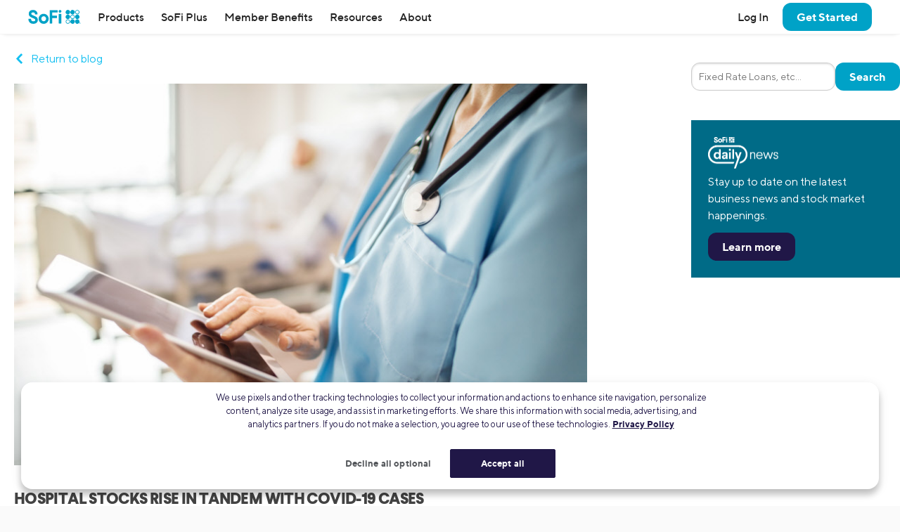

--- FILE ---
content_type: text/html; charset=UTF-8
request_url: https://www.sofi.com/blog/hospital-stocks-rise-tandem-covid-19-cases/
body_size: 23926
content:
<!DOCTYPE html>
<html lang="en" class="no-js s-healthcheck">
<head>
    <meta charset="UTF-8">
  <meta http-equiv="X-UA-Compatible" content="IE=edge">
  <title>Hospital Stocks Rise In Tandem With COVID-19 Cases | SoFi</title>
  <meta name="viewport" content="width=device-width, minimum-scale=1, initial-scale=1">
  <meta name="theme-color" content="#ffffff">
  <link rel="stylesheet" type="text/css" href="https://d32ijn7u0aqfv4.cloudfront.net/libraries/wp-react/master-4564/builder-css/builder.min.css">  <meta name='robots' content='index, follow, max-image-preview:large, max-snippet:-1, max-video-preview:-1' />
    <script type="b7d74972dd8849c071f22592-text/javascript">
      // Set geolocation EU region code for testing
      // See: https://developer.onetrust.com/onetrust/docs/custom-geolocation-integration
      if (window.location.pathname === '/onetrust-module-eu-tests/') {
        var OneTrust = {
          geolocationResponse: {
            stateCode: 'AT', // Austria
            countryCode: 'AUT', // Austria
            regionCode: 'EU'
          }
        };
      }
    </script>
  
	<!-- This site is optimized with the Yoast SEO Premium plugin v26.2 (Yoast SEO v26.2) - https://yoast.com/wordpress/plugins/seo/ -->
	<meta name="description" content="🏥 During November, hospital stocks surged as COVID-19 cases reached their highest levels since the beginning of the pandemic." />
	<link rel="canonical" href="https://www.sofi.com/blog/hospital-stocks-rise-tandem-covid-19-cases/" />
	<meta property="og:locale" content="en_US" />
	<meta property="og:type" content="article" />
	<meta property="og:title" content="Hospital Stocks Rise In Tandem With COVID-19 Cases | SoFi" />
	<meta property="og:description" content="🏥 During November, hospital stocks surged as COVID-19 cases reached their highest levels since the beginning of the pandemic." />
	<meta property="og:url" content="https://www.sofi.com/blog/hospital-stocks-rise-tandem-covid-19-cases/" />
	<meta property="og:site_name" content="SoFi" />
	<meta property="article:publisher" content="https://www.facebook.com/SoFi" />
	<meta property="article:published_time" content="2020-12-02T16:00:04+00:00" />
	<meta property="og:image" content="https://d32ijn7u0aqfv4.cloudfront.net/wp/wp-content/uploads/raw/iStock-884646904.jpg" />
	<meta property="og:image:width" content="828" />
	<meta property="og:image:height" content="552" />
	<meta property="og:image:type" content="image/jpeg" />
	<meta name="author" content="SoFi" />
	<meta name="twitter:card" content="summary_large_image" />
	<meta name="twitter:creator" content="@SoFi" />
	<meta name="twitter:site" content="@SoFi" />
	<meta name="twitter:label1" content="Written by" />
	<meta name="twitter:data1" content="SoFi" />
	<meta name="twitter:label2" content="Est. reading time" />
	<meta name="twitter:data2" content="3 minutes" />
	<!-- / Yoast SEO Premium plugin. -->


<link rel='dns-prefetch' href='//ajax.googleapis.com' />
<link rel='dns-prefetch' href='//cdn.jsdelivr.net' />
<link rel='dns-prefetch' href='//d32ijn7u0aqfv4.cloudfront.net' />
<link rel='dns-prefetch' href='//wordpress.sofi.com' />
<link rel="alternate" type="application/rss+xml" title="SoFi &raquo; Feed" href="https://www.sofi.com/feed/" />
  <script type="b7d74972dd8849c071f22592-text/javascript">
    (function(h,o,u,n,d) {
      h=h[d]=h[d]||{q:[],onReady:function(c){h.q.push(c)}}
      d=o.createElement(u);d.async=1;d.src=n
      n=o.getElementsByTagName(u)[0];n.parentNode.insertBefore(d,n)
    })(window,document,'script','https://www.datadoghq-browser-agent.com/us1/v6/datadog-rum.js','DD_RUM')
    DD_RUM.onReady(function() {
      DD_RUM.init({
        clientToken: 'pub346aa021e965843c43f563f0bf19854f',
        applicationId: 'fe840617-2662-4673-a92b-f6ef57f384ad',
        service: 'wordpress',
        env: 'production',
        site: 'datadoghq.com',
        sessionReplaySampleRate: 0,
        trackLongTasks: true,
        trackResources: true,
      })
    })
  </script>
      <script src=https://cdn.cookielaw.org/scripttemplates/otSDKStub.js type="b7d74972dd8849c071f22592-text/javascript" charset="UTF-8" data-domain-script=24cdcf72-0bb7-4281-832f-a3c0971510ee>
    </script>
    <script type="b7d74972dd8849c071f22592-text/javascript">
      function initPrivacyOptionsLink() {
        // When the user is unauthenticated, update the "Your privacy options" link in the footer to open the OneTrust privacy modal
        // instead of take the user to their SoFi privacy preferences in profile settings
        const privacyOptionsLink = document.querySelector('#privacy-options-link');
        // There is no easy way to test this locally; test within kraken or staging

        fetch("/verify-session?returnBody=true&nocache=true")
        .then((response) => { return response.json(); } )
        .then((jsonData) => {
          if(!jsonData.isSessionAlive){
            privacyOptionsLink.addEventListener('click', function(event) {
              // Prevent the default link behavior. The browser will not take the user to their SoFi privacy preferences in profile settings
              event.preventDefault();

              // Open the OneTrust privacy modal
              // See: https://developer.onetrust.com/onetrust/docs/javascript-api#show-preference-center
              window.OneTrust.ToggleInfoDisplay();
            });
          }
        });
      }
      document.addEventListener('DOMContentLoaded', initPrivacyOptionsLink);

      function OptanonWrapper() {
        /**
         * When a user navigates to a new page, switches tabs, closes the tab, minimizes or closes the browser, or, on mobile, switches from the browser
         * to a different app, opt the user into cookies if they haven't interacted with the cookie banner CTAs.
         * See: https://developer.mozilla.org/en-US/docs/Web/API/Document/visibilitychange_event#sending_end-of-session_analytics_on_transitioning_to_hidden
         */
        function optUserIntoCookiesIfCTAsNotClicked() {
          if (document.visibilityState !== 'hidden') {
            return;
          }

          // https://developer.onetrust.com/onetrust/docs/javascript-api#is-optanonalertboxclosed-cookie-set
          const userClickedCTA = OneTrust.IsAlertBoxClosed();
          // https://developer.mozilla.org/en-US/docs/Web/API/Navigator/globalPrivacyControl
          const isGPCEnabled = navigator.globalPrivacyControl === true;

          if (!userClickedCTA && !isGPCEnabled) {
            // If the user didn't click either of the CTAs, and the user has not enabled GPC in their browser, opt the user into cookies
            // See documentation for OneTrust.AllowAll: https://developer.onetrust.com/onetrust/docs/javascript-api#allow-all-consent
            window.OneTrust.AllowAll();
          } else if (isGPCEnabled) {
            // Respect the user's browser setting for GPC
            // See documentation for OneTrust.RejectAll: https://developer.onetrust.com/onetrust/docs/javascript-api#reject-all-consent
            window.OneTrust.RejectAll();
          }
        }
        window.addEventListener('visibilitychange', optUserIntoCookiesIfCTAsNotClicked);
        window.addEventListener('pagehide', optUserIntoCookiesIfCTAsNotClicked);

        // Any logged out page in sofi.com/learn with the query parameter ?privacy_options=true should automatically open the OneTrust preference center
        if (window.location.search.indexOf('privacy_options=true') !== -1) {
          // See documentation for OneTrust.ToggleInfoDisplay: https://developer.onetrust.com/onetrust/docs/javascript-api#show-preference-center
          window.OneTrust.ToggleInfoDisplay();
        }
      }
    </script>
    <script type="b7d74972dd8849c071f22592-text/javascript">
      var mainDomain = document.location.hostname.match(/(([^.\/]+\.[^.\/]{2,3}\.[^.\/]{2})|(([^.\/]+\.)[^.\/]{2,4}))(\/.*)?$/)[1]; try{dataLayer.push({'baseDomain': mainDomain.toLowerCase()});}catch(err){ dataLayer = [{'baseDomain': mainDomain.toLowerCase()}];} (function(w,d,s,l,i){w[l]=w[l]||[];w[l].push({'gtm.start': new Date().getTime(),event:'gtm.js'});var f=d.getElementsByTagName(s)[0], j=d.createElement(s),dl=l!='dataLayer'?'&l='+l:'';j.async=true;j.src= '//www.googletagmanager.com/gtm.js?id='+i+dl;f.parentNode.insertBefore(j,f); })(window,document,'script','dataLayer','GTM-WLSZML');
  </script>
  <style id='wp-img-auto-sizes-contain-inline-css' type='text/css'>
img:is([sizes=auto i],[sizes^="auto," i]){contain-intrinsic-size:3000px 1500px}
/*# sourceURL=wp-img-auto-sizes-contain-inline-css */
</style>
<link rel='stylesheet' id='soficss-css' href='https://d32ijn7u0aqfv4.cloudfront.net/dist/css/sofi.b16a7b53.css' type='text/css' media='all' />
<style id='classic-theme-styles-inline-css' type='text/css'>
/*! This file is auto-generated */
.wp-block-button__link{color:#fff;background-color:#32373c;border-radius:9999px;box-shadow:none;text-decoration:none;padding:calc(.667em + 2px) calc(1.333em + 2px);font-size:1.125em}.wp-block-file__button{background:#32373c;color:#fff;text-decoration:none}
/*# sourceURL=/wp-includes/css/classic-themes.min.css */
</style>
<script type="b7d74972dd8849c071f22592-text/javascript" src="//ajax.googleapis.com/ajax/libs/jquery/3.6.0/jquery.min.js" id="jquery-js"></script>
<script type="b7d74972dd8849c071f22592-text/javascript" src="//cdn.jsdelivr.net/npm/js-cookie@2/src/js.cookie.min.js" id="js-cookie-js"></script>

<!-- be_ixf, sdk, gho-->
<meta name="be:sdk" content="php_sdk_1.5.10" />
<meta name="be:timer" content="55ms" />
<meta name="be:orig_url" content="https%3A%2F%2Fwww.sofi.com%2Fblog%2Fhospital-stocks-rise-tandem-covid-19-cases%2F" />
<meta name="be:norm_url" content="https%3A%2F%2Fwww.sofi.com%2Fblog%2Fhospital-stocks-rise-tandem-covid-19-cases%2F" />
<meta name="be:capsule_url" content="https%3A%2F%2Fixfd1-api.bc0a.com%2Fapi%2Fixf%2F1.0.0%2Fget_capsule%2Ff00000000299355%2F260106872" />
<meta name="be:api_dt" content="py_2025;pm_05;pd_01;ph_09;pmh_39;p_epoch:1746092358490" />
<meta name="be:mod_dt" content="py_2025;pm_05;pd_01;ph_09;pmh_39;p_epoch:1746092358490" />
<meta name="be:diag" content="HGCZLM8ZVWMN8yz9N6YZqN1ItH1R2LkItQuCHs0ccy32S3PGGKnjmSO9aBXrU8AoLHzJ4d62W3l//z86c9VbiTPDgAtFfDAuigDpKsPxQttnK4VdiT3Rjn9J0uATJ/aIgG5jd2Xh7AIg1xv7gU1gXgcwygHa86+Tf5AidkarvsHZm6tB4k7OOXpyGgOFy80h90l2EeUAI4msL6E3SFSdNebbwjQXJ5ZstIqULoRaSGo3aU+HiCOMF1EmZ94CzmSsHP2xeufKLFmsUZNIRw59K9eDhD1VaKDO5adjOMj1eatma0ktKQ0/LoIKg0mThSqKWEOD0aA0kH+nC5V8CT+7C5GRuI/T0gqQw1UM5DZ7VgzNVFRWYgUxxWLU1vWHHY10TmrG0696VjoaXC6dTWfMDLMPIS3pbcUVZQVFA4bOOxQCpbhgCPNxt+HR7hxp4WXS8VhkVG+uUnnbf5SSvlu2LfK/1yBJfb4SG2mWVHlIGjFyqvykwg9z0rCMLKdOeUewjGv5JZfiHlixrAzXaF1E4F+IlGkG1PNh7nNN7AmovUpUukXDysCImOCh8t/1SPhTBiDQCzOZwX4JiKUudvMTumAs+lxfJgeYCVsDMITZRil7ehazq4XXbXWYqmFovwnCIGgGX4u9EEsp5LkxB9oWZSzNliXmMkuwAYLDOE67zH7ja4hGAfGPBhWt65h7OvPOjjahJ0OS9dXhN0GKm/Jgw32cX2HCz2zhluf+GmqRoVavcBFBS/dIa4Jfa+jw9c2kcJtxI0GfLdQZeeCLTxKT2vf8aL8Hn8Emyo0ESBBMA2rY4QZ16A8oKqpvukO8M3a9RKdgYrlPPLetORkQegAA4g7dhrNkz+IDFYLVsoSRHcTm8asBpVG3q2Y6Tx6jQYqj3IHdD/lsQVEGzBGCDVZOO7RFkBhai9dP7wORJvK9Zd9uh2U/unCWGWs57ghKcuYdkUcemyLMLHBDQSbuEunj5OOzJfHBpCu95sYb6LzUSFEQ4pPCYNvS/[base64]/tRfI9IkUsECVDKplDFie43zuflr9nwpQ3ZejaPaC08oa5Knpi4Tri5klgei3kgwE+O5kU4etZcfDsVJX0o4tqsJJNiaaOvPhUgECdlWtJ3hPzBg3ZPOCpDZDwd3xKWzhMr9tVM4U/8XT/JpFk3qXfkRauEVRkY/j3+/[base64]/BKsfv5mQTO7/c9INr/HQPc77sBP1ATv4LCqzGOvKuqqs4X6ip9X83XTYNUoKXInzhuZEWhILFaaxpNpmkojoosGsvavEFXMiuVUwxNDZcnk/7KAJRsbv3JUer3dhYE+oQ9anjNt8M81T1zi5Uc04OFmROeDON2m+xGO3Hwcv0Ath30eE0XOpA3vdm1vWu+Db41Ot8W8Ni/QPQpznMJ4FpJ6epi4BS8/w+jP3pFL6D4JDuRkJw6B4RkhJKa7UnHP/1fqvaY/qOzOyfkt4+FpOd3IdmFMfQ28vX5axgNRDqUFazW2qp+b1d+wVfxtLEVHY6uNgteqFqOI8QHUZRWmGtvxV7Xo3xj6TKO++HoFlMcMIkVSRwKZPvgsdap5CJip3kFz87I40X274WFHqYUgVmF7eAXptx2ZpIoZBMGqmZSW/NujeMKk6v1Pcyf4xZEW3xpP4SpnfL4cwk51D9J4AcgXxYulYfdHmw3ya04bK2DUkJdl04MEGg6PCBTp67/8y45JvyQyQkLwQgUfOoo9BYZ1WhyGxNHVWejwGPiVstp8DxJ7xeantmBgz/wDSB+f1jNWLJyBkV61XrDBRjMw1GiDxboj+v7kb2o4oIsR5qzLcfEK9cyfD" />
<meta name="be:messages" content="false" />
<style>
.be-ix-link-block {}
</style>
  <link rel="profile" href="https://gmpg.org/xfn/11" />
  <link rel="icon" type="image/x-icon" href="https://www.sofi.com/favicon.ico" />    <!-- Start VWO Async SmartCode -->
    <link rel="preconnect" href="https://dev.visualwebsiteoptimizer.com" />
    <script type="b7d74972dd8849c071f22592-text/javascript" id='vwoCode'>
        window._vwo_code || (function() {
            var account_id=916883,
                version=2.1,
                settings_tolerance=2000,
                hide_element='body',
                hide_element_style = 'opacity:0 !important;filter:alpha(opacity=0) !important;background:none !important',
                /* DO NOT EDIT BELOW THIS LINE */
                f=false,w=window,d=document,v=d.querySelector('#vwoCode'),cK='_vwo_'+account_id+'_settings',cc={};try{var c=JSON.parse(localStorage.getItem('_vwo_'+account_id+'_config'));cc=c&&typeof c==='object'?c:{}}catch(e){}var stT=cc.stT==='session'?w.sessionStorage:w.localStorage;code={use_existing_jquery:function(){return typeof use_existing_jquery!=='undefined'?use_existing_jquery:undefined},library_tolerance:function(){return typeof library_tolerance!=='undefined'?library_tolerance:undefined},settings_tolerance:function(){return cc.sT||settings_tolerance},hide_element_style:function(){return'{'+(cc.hES||hide_element_style)+'}'},hide_element:function(){if(performance.getEntriesByName('first-contentful-paint')[0]){return''}return typeof cc.hE==='string'?cc.hE:hide_element},getVersion:function(){return version},finish:function(e){if(!f){f=true;var t=d.getElementById('_vis_opt_path_hides');if(t)t.parentNode.removeChild(t);if(e)(new Image).src='https://dev.visualwebsiteoptimizer.com/ee.gif?a='+account_id+e}},finished:function(){return f},addScript:function(e){var t=d.createElement('script');t.type='text/javascript';if(e.src){t.src=e.src}else{t.text=e.text}d.getElementsByTagName('head')[0].appendChild(t)},load:function(e,t){var i=this.getSettings(),n=d.createElement('script'),r=this;t=t||{};if(i){n.textContent=i;d.getElementsByTagName('head')[0].appendChild(n);if(!w.VWO||VWO.caE){stT.removeItem(cK);r.load(e)}}else{var o=new XMLHttpRequest;o.open('GET',e,true);o.withCredentials=!t.dSC;o.responseType=t.responseType||'text';o.onload=function(){if(t.onloadCb){return t.onloadCb(o,e)}if(o.status===200){_vwo_code.addScript({text:o.responseText})}else{_vwo_code.finish('&e=loading_failure:'+e)}};o.onerror=function(){if(t.onerrorCb){return t.onerrorCb(e)}_vwo_code.finish('&e=loading_failure:'+e)};o.send()}},getSettings:function(){try{var e=stT.getItem(cK);if(!e){return}e=JSON.parse(e);if(Date.now()>e.e){stT.removeItem(cK);return}return e.s}catch(e){return}},init:function(){if(d.URL.indexOf('__vwo_disable__')>-1)return;var e=this.settings_tolerance();w._vwo_settings_timer=setTimeout(function(){_vwo_code.finish();stT.removeItem(cK)},e);var t;if(this.hide_element()!=='body'){t=d.createElement('style');var i=this.hide_element(),n=i?i+this.hide_element_style():'',r=d.getElementsByTagName('head')[0];t.setAttribute('id','_vis_opt_path_hides');v&&t.setAttribute('nonce',v.nonce);t.setAttribute('type','text/css');if(t.styleSheet)t.styleSheet.cssText=n;else t.appendChild(d.createTextNode(n));r.appendChild(t)}else{t=d.getElementsByTagName('head')[0];var n=d.createElement('div');n.style.cssText='z-index: 2147483647 !important;position: fixed !important;left: 0 !important;top: 0 !important;width: 100% !important;height: 100% !important;background: white !important;';n.setAttribute('id','_vis_opt_path_hides');n.classList.add('_vis_hide_layer');t.parentNode.insertBefore(n,t.nextSibling)}var o='https://dev.visualwebsiteoptimizer.com/j.php?a='+account_id+'&u='+encodeURIComponent(d.URL)+'&vn='+version;if(w.location.search.indexOf('_vwo_xhr')!==-1){this.addScript({src:o})}else{this.load(o+'&x=true')}}};w._vwo_code=code;code.init();})();
    </script>
    <!-- End VWO Async SmartCode -->
    <style type="text/css"></style><style media="print" type="text/css">div.faq_answer { display: block!important; }p.faq_nav { display: none; }</style>  <style id='global-styles-inline-css' type='text/css'>
:root{--wp--preset--aspect-ratio--square: 1;--wp--preset--aspect-ratio--4-3: 4/3;--wp--preset--aspect-ratio--3-4: 3/4;--wp--preset--aspect-ratio--3-2: 3/2;--wp--preset--aspect-ratio--2-3: 2/3;--wp--preset--aspect-ratio--16-9: 16/9;--wp--preset--aspect-ratio--9-16: 9/16;--wp--preset--color--black: #000000;--wp--preset--color--cyan-bluish-gray: #abb8c3;--wp--preset--color--white: #ffffff;--wp--preset--color--pale-pink: #f78da7;--wp--preset--color--vivid-red: #cf2e2e;--wp--preset--color--luminous-vivid-orange: #ff6900;--wp--preset--color--luminous-vivid-amber: #fcb900;--wp--preset--color--light-green-cyan: #7bdcb5;--wp--preset--color--vivid-green-cyan: #00d084;--wp--preset--color--pale-cyan-blue: #8ed1fc;--wp--preset--color--vivid-cyan-blue: #0693e3;--wp--preset--color--vivid-purple: #9b51e0;--wp--preset--gradient--vivid-cyan-blue-to-vivid-purple: linear-gradient(135deg,rgb(6,147,227) 0%,rgb(155,81,224) 100%);--wp--preset--gradient--light-green-cyan-to-vivid-green-cyan: linear-gradient(135deg,rgb(122,220,180) 0%,rgb(0,208,130) 100%);--wp--preset--gradient--luminous-vivid-amber-to-luminous-vivid-orange: linear-gradient(135deg,rgb(252,185,0) 0%,rgb(255,105,0) 100%);--wp--preset--gradient--luminous-vivid-orange-to-vivid-red: linear-gradient(135deg,rgb(255,105,0) 0%,rgb(207,46,46) 100%);--wp--preset--gradient--very-light-gray-to-cyan-bluish-gray: linear-gradient(135deg,rgb(238,238,238) 0%,rgb(169,184,195) 100%);--wp--preset--gradient--cool-to-warm-spectrum: linear-gradient(135deg,rgb(74,234,220) 0%,rgb(151,120,209) 20%,rgb(207,42,186) 40%,rgb(238,44,130) 60%,rgb(251,105,98) 80%,rgb(254,248,76) 100%);--wp--preset--gradient--blush-light-purple: linear-gradient(135deg,rgb(255,206,236) 0%,rgb(152,150,240) 100%);--wp--preset--gradient--blush-bordeaux: linear-gradient(135deg,rgb(254,205,165) 0%,rgb(254,45,45) 50%,rgb(107,0,62) 100%);--wp--preset--gradient--luminous-dusk: linear-gradient(135deg,rgb(255,203,112) 0%,rgb(199,81,192) 50%,rgb(65,88,208) 100%);--wp--preset--gradient--pale-ocean: linear-gradient(135deg,rgb(255,245,203) 0%,rgb(182,227,212) 50%,rgb(51,167,181) 100%);--wp--preset--gradient--electric-grass: linear-gradient(135deg,rgb(202,248,128) 0%,rgb(113,206,126) 100%);--wp--preset--gradient--midnight: linear-gradient(135deg,rgb(2,3,129) 0%,rgb(40,116,252) 100%);--wp--preset--font-size--small: 13px;--wp--preset--font-size--medium: 20px;--wp--preset--font-size--large: 36px;--wp--preset--font-size--x-large: 42px;--wp--preset--spacing--20: 0.44rem;--wp--preset--spacing--30: 0.67rem;--wp--preset--spacing--40: 1rem;--wp--preset--spacing--50: 1.5rem;--wp--preset--spacing--60: 2.25rem;--wp--preset--spacing--70: 3.38rem;--wp--preset--spacing--80: 5.06rem;--wp--preset--shadow--natural: 6px 6px 9px rgba(0, 0, 0, 0.2);--wp--preset--shadow--deep: 12px 12px 50px rgba(0, 0, 0, 0.4);--wp--preset--shadow--sharp: 6px 6px 0px rgba(0, 0, 0, 0.2);--wp--preset--shadow--outlined: 6px 6px 0px -3px rgb(255, 255, 255), 6px 6px rgb(0, 0, 0);--wp--preset--shadow--crisp: 6px 6px 0px rgb(0, 0, 0);}:where(.is-layout-flex){gap: 0.5em;}:where(.is-layout-grid){gap: 0.5em;}body .is-layout-flex{display: flex;}.is-layout-flex{flex-wrap: wrap;align-items: center;}.is-layout-flex > :is(*, div){margin: 0;}body .is-layout-grid{display: grid;}.is-layout-grid > :is(*, div){margin: 0;}:where(.wp-block-columns.is-layout-flex){gap: 2em;}:where(.wp-block-columns.is-layout-grid){gap: 2em;}:where(.wp-block-post-template.is-layout-flex){gap: 1.25em;}:where(.wp-block-post-template.is-layout-grid){gap: 1.25em;}.has-black-color{color: var(--wp--preset--color--black) !important;}.has-cyan-bluish-gray-color{color: var(--wp--preset--color--cyan-bluish-gray) !important;}.has-white-color{color: var(--wp--preset--color--white) !important;}.has-pale-pink-color{color: var(--wp--preset--color--pale-pink) !important;}.has-vivid-red-color{color: var(--wp--preset--color--vivid-red) !important;}.has-luminous-vivid-orange-color{color: var(--wp--preset--color--luminous-vivid-orange) !important;}.has-luminous-vivid-amber-color{color: var(--wp--preset--color--luminous-vivid-amber) !important;}.has-light-green-cyan-color{color: var(--wp--preset--color--light-green-cyan) !important;}.has-vivid-green-cyan-color{color: var(--wp--preset--color--vivid-green-cyan) !important;}.has-pale-cyan-blue-color{color: var(--wp--preset--color--pale-cyan-blue) !important;}.has-vivid-cyan-blue-color{color: var(--wp--preset--color--vivid-cyan-blue) !important;}.has-vivid-purple-color{color: var(--wp--preset--color--vivid-purple) !important;}.has-black-background-color{background-color: var(--wp--preset--color--black) !important;}.has-cyan-bluish-gray-background-color{background-color: var(--wp--preset--color--cyan-bluish-gray) !important;}.has-white-background-color{background-color: var(--wp--preset--color--white) !important;}.has-pale-pink-background-color{background-color: var(--wp--preset--color--pale-pink) !important;}.has-vivid-red-background-color{background-color: var(--wp--preset--color--vivid-red) !important;}.has-luminous-vivid-orange-background-color{background-color: var(--wp--preset--color--luminous-vivid-orange) !important;}.has-luminous-vivid-amber-background-color{background-color: var(--wp--preset--color--luminous-vivid-amber) !important;}.has-light-green-cyan-background-color{background-color: var(--wp--preset--color--light-green-cyan) !important;}.has-vivid-green-cyan-background-color{background-color: var(--wp--preset--color--vivid-green-cyan) !important;}.has-pale-cyan-blue-background-color{background-color: var(--wp--preset--color--pale-cyan-blue) !important;}.has-vivid-cyan-blue-background-color{background-color: var(--wp--preset--color--vivid-cyan-blue) !important;}.has-vivid-purple-background-color{background-color: var(--wp--preset--color--vivid-purple) !important;}.has-black-border-color{border-color: var(--wp--preset--color--black) !important;}.has-cyan-bluish-gray-border-color{border-color: var(--wp--preset--color--cyan-bluish-gray) !important;}.has-white-border-color{border-color: var(--wp--preset--color--white) !important;}.has-pale-pink-border-color{border-color: var(--wp--preset--color--pale-pink) !important;}.has-vivid-red-border-color{border-color: var(--wp--preset--color--vivid-red) !important;}.has-luminous-vivid-orange-border-color{border-color: var(--wp--preset--color--luminous-vivid-orange) !important;}.has-luminous-vivid-amber-border-color{border-color: var(--wp--preset--color--luminous-vivid-amber) !important;}.has-light-green-cyan-border-color{border-color: var(--wp--preset--color--light-green-cyan) !important;}.has-vivid-green-cyan-border-color{border-color: var(--wp--preset--color--vivid-green-cyan) !important;}.has-pale-cyan-blue-border-color{border-color: var(--wp--preset--color--pale-cyan-blue) !important;}.has-vivid-cyan-blue-border-color{border-color: var(--wp--preset--color--vivid-cyan-blue) !important;}.has-vivid-purple-border-color{border-color: var(--wp--preset--color--vivid-purple) !important;}.has-vivid-cyan-blue-to-vivid-purple-gradient-background{background: var(--wp--preset--gradient--vivid-cyan-blue-to-vivid-purple) !important;}.has-light-green-cyan-to-vivid-green-cyan-gradient-background{background: var(--wp--preset--gradient--light-green-cyan-to-vivid-green-cyan) !important;}.has-luminous-vivid-amber-to-luminous-vivid-orange-gradient-background{background: var(--wp--preset--gradient--luminous-vivid-amber-to-luminous-vivid-orange) !important;}.has-luminous-vivid-orange-to-vivid-red-gradient-background{background: var(--wp--preset--gradient--luminous-vivid-orange-to-vivid-red) !important;}.has-very-light-gray-to-cyan-bluish-gray-gradient-background{background: var(--wp--preset--gradient--very-light-gray-to-cyan-bluish-gray) !important;}.has-cool-to-warm-spectrum-gradient-background{background: var(--wp--preset--gradient--cool-to-warm-spectrum) !important;}.has-blush-light-purple-gradient-background{background: var(--wp--preset--gradient--blush-light-purple) !important;}.has-blush-bordeaux-gradient-background{background: var(--wp--preset--gradient--blush-bordeaux) !important;}.has-luminous-dusk-gradient-background{background: var(--wp--preset--gradient--luminous-dusk) !important;}.has-pale-ocean-gradient-background{background: var(--wp--preset--gradient--pale-ocean) !important;}.has-electric-grass-gradient-background{background: var(--wp--preset--gradient--electric-grass) !important;}.has-midnight-gradient-background{background: var(--wp--preset--gradient--midnight) !important;}.has-small-font-size{font-size: var(--wp--preset--font-size--small) !important;}.has-medium-font-size{font-size: var(--wp--preset--font-size--medium) !important;}.has-large-font-size{font-size: var(--wp--preset--font-size--large) !important;}.has-x-large-font-size{font-size: var(--wp--preset--font-size--x-large) !important;}
/*# sourceURL=global-styles-inline-css */
</style>
</head>

<body class="wp-singular post-template-default single single-post postid-82802 single-format-standard wp-theme-sofi-v4 wp-child-theme-sofi-wp-baby l-body-max-page-width post-hospital-stocks-rise-tandem-covid-19-cases">
  <div class="header-wrapper" id="header-wrapper">
    <div class="branch-journeys-top"></div>
    
    <div id="global-top-nav" class="global-nav-wrap">
      <!-- insertion point for branch app download banner -->
  <header class="global-header" role="banner">
    <nav class="nav-bar">
              <button aria-label="Toggle menu" class="link hamburger-button u-hide@desktop" id="toggleMenu" onclick="if (!window.__cfRLUnblockHandlers) return false; window.toggleMenu()" type="button" data-cf-modified-b7d74972dd8849c071f22592-="">
          <!-- TODO: Add SVG to SVG sprites -->
          <svg class="hamburger-icon" height="1.5rem" width="1.5rem" viewBox="0 0 24 24" fill="currentColor">
            <path d="M23,18 L23,20 L1,20 L1,18 L23,18 Z M23,11 L23,13 L1,13 L1,11 L23,11 Z M23,4 L23,6 L1,6 L1,4 L23,4 Z" />
          </svg>
        </button>
      
      <!-- 1. SOFI LOGO -->
              <a href="/" onclick="if (!window.__cfRLUnblockHandlers) return false; return true" class="nav-bar__logo" data-qa="nav-sofi-logo" id="nav-sofi-logo" data-cf-modified-b7d74972dd8849c071f22592-="">
          <img class="icon icon--sofi-logo" alt="SoFi" src="https://d32ijn7u0aqfv4.cloudfront.net/git/svgs/sofi-logo.svg" />
        </a>
      
      <!-- 2. HEADING -->
      
      <!-- 3. MENUS -->
              <ul class="nav-bar__menu nav-bar__menu--main">
          <li class="branch-journeys-top"></li>
          <li class= "nav-bar__user-actions u-hide@desktop l-justified-block@mobile-and-tablet">
                          <a data-ga="nav-link" data-qa="nav-log-in" id="nav-log-in" href="/login/"><strong>Log In</strong></a>
                        <a data-ga="nav-link" data-qa="nav-contact-us" id="nav-contact-us" href="/contact-us/"><strong>Contact Us</strong></a>
          </li>

          <li class="nav-dropdown nav-dropdown--mobile-and-tablet nav-dropdown--desktop">
            <!--
              TODO: Get rid of inline jQuery!!!!!
            -->
            <a href="javascript:void(0);" data-qa="nav-products" id="nav-products" class="nav-dropdown__control" onClick="if (!window.__cfRLUnblockHandlers) return false; event.preventDefault(); sofiUtils.checkScreenWidth('/products/', this);" data-cf-modified-b7d74972dd8849c071f22592-="">
              Products
              <span class="right-arrow u-hide@desktop"></span>
            </a>

            <div class="nav-dropdown__content">
              <div class="nav-dropdown__content-inner u-padding-top-none@mobile-and-tablet u-padding-left-none@mobile-and-tablet u-padding-right-none@mobile-and-tablet">
                <div class="col-group cols--full@mobile-and-tablet cols--1-2@desktop cols--gutters-ms@desktop">
                  <div class="col">
                    <div class="nav-dropdown nav-dropdown--mobile-and-tablet">
                      <p class="nav-dropdown__control u-border-bottom-cantaloupe h5" arial-role="button" onClick="if (!window.__cfRLUnblockHandlers) return false; $(this).closest('.nav-dropdown').toggleClass('nav-dropdown--active');" data-qa="nav-borrow" data-cf-modified-b7d74972dd8849c071f22592-="">
                        Loans
                        <span class="right-arrow u-hide@desktop"></span>
                      </p>

                      <div class="nav-dropdown__content">
                        <div class="nav-dropdown__content-inner">
                          <div class="col-group cols--full@mobile-and-tablet cols--1-2@desktop cols--gutters-ms@desktop">
                            <div class="col">
                              <p class="h5">
                                <a data-ga="nav-link" data-qa="nav-student-loan-refinancing" id="nav-student-loan-refinancing" href="/refinance-student-loan/" aria-label="Refinance your student loans">
                                  Student Loan Refinancing
                                </a>
                              </p>
                              <ul class="u-vert-child-spacing-xs">
                                <li><a data-ga="nav-link" data-qa="nav-medical-resident-refinancing" id="nav-medical-resident-refinancing" href="/medical-resident-refinance/">Medical Resident Refinancing</a></li>
                                <li><a data-ga="nav-link" data-qa="nav-parent-plus-refinancing" id="nav-parent-plus-refinancing" href="/parent-plus-refinancing/">Parent PLUS Refinancing</a></li>
                                <li><a href="/medical-professional-refinancing/">Medical Professional Refinancing</a></li>
                                <li><a href="/law-mba-degree-refinancing/">Law and MBA Refinancing</a></li>
                                <li><a href="/smart-start/">SmartStart Refinancing</a></li>
                              </ul>

                              <hr class="nav-menu-divider u-hide@desktop" />

                              <p class="h5 u-margin-top-ms@desktop">
                                <a data-ga="nav-link" data-qa="nav-private-student-loans" id="nav-private-student-loans" href="/private-student-loans/">Private Student Loans</a>
                              </p>
                              <ul class="u-vert-child-spacing-xs">
                                <li><a data-ga="nav-link" data-qa="nav-undergraduate-student-loans" id="nav-undergraduate-student-loans" href="/private-student-loans/undergraduate-loans/">Undergraduate Student Loans</a></li>
                                <li><a data-ga="nav-link" data-qa="nav-graduate-student-loans" id="nav-graduate-student-loans" href="/private-student-loans/graduate-loans/">Graduate Student Loans</a></li>
                                <li><a data-ga="nav-link" data-qa="nav-law-school-loans" id="nav-law-school-loans" href="/private-student-loans/law-school-loans/">Law School Loans</a></li>
                                <li><a data-ga="nav-link" data-qa="nav-mba-loans" id="nav-mba-loans" href="/private-student-loans/mba-loans/">MBA Loans</a></li>
                                <li><a data-ga="nav-link" data-qa="nav-health-professions-loans" id="nav-health-professions-loans" href="/private-student-loans/health-professions-loans/">Health Professions Loans</a></li>
                                <li><a data-ga="nav-link" data-qa="nav-parent-student-loans" id="nav-parent-student-loans" href="/private-student-loans/parent-loans/">Parent Student Loans</a></li>
                                <li><a data-ga="nav-link" data-qa="nav-international-student-loans" id="nav-international-student-loans" href="/private-student-loans/international-student-loans/">International Student Loans</a></li>
                              </ul>

                              <hr class="nav-menu-divider u-hide@desktop" />

                              <p class="h5 u-margin-top-ms@desktop">
                                <a data-ga="nav-link" data-qa="nav-home-equity" id="nav-home-equity" href="/home-loans/home-equity-loan/">Home Equity</a>
                              </p>
                              <ul class="u-vert-child-spacing-xs">
                                <li><a data-ga="nav-link" data-qa="nav-home-equity-loans" id="nav-home-equity-loans" href="/home-loans/home-equity-loan/">Home Equity Loans</a></li>
                                <li><a data-ga="nav-link" data-qa="nav-heloc" id="nav-heloc" href="/home-loans/heloc/">HELOC</a></li>
                              </ul>

                              <hr class="nav-menu-divider u-hide@desktop" />
                            </div><!-- /.col -->

                            <div class="col u-margin-top-none@mobile-and-tablet">
                              <p class="h5">
                                <a data-ga="nav-link" data-qa="nav-personal-loans" id="nav-personal-loans" href="/personal-loans/">Personal Loans</a>
                              </p>
                              <ul class="u-vert-child-spacing-xs">
                                <li><a data-ga="nav-link" data-qa="nav-home-improvement-loans" id="nav-home-improvement-loans" href="/personal-loans/home-improvement-loans/">Home Improvement Loans</a></li>
                                <li><a data-ga="nav-link" data-qa="nav-credit-card-consolidation-loans" id="nav-credit-card-consolidation-loans" href="/personal-loans/credit-card-consolidation-loans/">Credit Card Consolidation Loans</a></li>
                                <li><a data-ga="nav-link" data-qa="nav-family-planning-loans" id="nav-family-planning-loans" href="/personal-loans/family-planning/">Family Planning Loans</a></li>
                                <li><a data-ga="nav-link" data-qa="nav-travel-loans" id="nav-travel-loans" href="/personal-loans/vacation-loans/">Travel Loans</a></li>
                                <li><a data-ga="nav-link" data-qa="nav-wedding-loans" id="nav-wedding-loans" href="/personal-loans/wedding-loans/">Wedding Loans</a></li>
                              </ul>
                              <hr class="nav-menu-divider u-hide@desktop" />

                              <p class="h5 u-margin-top-ms@desktop">
                                <a data-ga="nav-link" data-qa="nav-mortgage-loans" id="nav-mortgage-loans" href="/home-loans/mortgage/">Mortgage Loans</a>
                              </p>
                              <ul class="u-vert-child-spacing-xs">
                                <li><a data-ga="nav-link" data-qa="nav-home-purchase" id="nav-home-purchase" href="/home-loans/mortgage/">Home Purchase</a></li>
                                <li><a data-ga="nav-link" data-qa="nav-mortgage-refinance" id="nav-mortgage-refinance" href="/home-loans/mortgage-refinance/">Mortgage Refinance</a></li>
                                <li><a data-ga="nav-link" data-qa="nav-cash-out-refinance" id="nav-cash-out-refinance" href="/home-loans/cash-out-refinance/">Cash-Out Refinance</a></li>
                                <li><a data-ga="nav-link" data-qa="nav-jumbo-loans" id="nav-jumbo-loans" href="/home-loans/jumbo-mortgage-loans/">Jumbo Loans</a></li>
                                <li><a data-ga="nav-link" data-qa="nav-fha-loans" id="nav-fha-loans" href="/home-loans/fha-loans/">FHA Loans</a></li>
                                <li><a data-ga="nav-link" data-qa="nav-va-loans" id="nav-va-loans" href="/home-loans/va-loans/">VA Loans</a></li>
                                <li><a data-ga="nav-link" data-qa="nav-home-mortgage-preapproval"  id="nav-home-mortgage-preapproval"  href="/home-loans/mortgage-preapproval/">Mortgage Preapproval</a></li>
                                <li><a data-ga="nav-link" data-qa="nav-home-mortgage-rates"  id="nav-home-mortgage-rates"  href="/home-loans/mortgage-rates/">Mortgage Rates</a></li>
                              </ul>

                              <hr class="nav-menu-divider u-hide@desktop" />

                              <p class="h5 u-margin-top-ms@desktop">
                                <a data-ga="nav-link" href="/auto-loans/auto-loan-refinance/">Auto Loan Refinance</a>
                              </p>
                            </div><!-- /.col -->
                          </div><!-- /.col-group -->
                        </div>
                      </div>
                    </div>
                  </div><!-- /.col -->

                  <div class="col u-margin-top-none@mobile-and-tablet">
                    <div class="col-group cols--full@mobile-and-tablet cols--1-3@desktop cols--gutters-ms@desktop">
                      <div class="col">
                        <div class="nav-dropdown nav-dropdown--mobile-and-tablet">
                          <!-- TODO: Refactor to use actual button elements -->
                          <p class="nav-dropdown__control u-border-bottom-cantaloupe h5" arial-role="button" onClick="if (!window.__cfRLUnblockHandlers) return false; $(this).closest('.nav-dropdown').toggleClass('nav-dropdown--active');" data-qa="nav-invest" data-cf-modified-b7d74972dd8849c071f22592-="">
                            Investing
                            <span class="right-arrow u-hide@desktop"></span>
                          </p>

                          <div class="nav-dropdown__content">
                            <div class="nav-dropdown__content-inner">
                              <p class="h5">
                                <a data-ga="nav-link" data-qa="nav-invest" id="nav-invest" href="/invest/">Invest</a>
                              </p>
                              <ul class="u-vert-child-spacing-xs">
                                <li><a data-ga="nav-link" data-qa="nav-active-investing" id="nav-active-investing" href="/invest/active/">Self-Directed Investing</a></li>
                                <li><a data-ga="nav-link" data-qa="nav-automated-investing" id="nav-automated-investing" href="/invest/automated/">Robo Investing</a></li>
                                <li><a data-ga="nav-link" data-qa="nav-retirement-accounts" id="nav-retirement-accounts" href="/invest/retirement-accounts/">Retirement Accounts (IRAs)</a></li>
                                <li><a data-ga="nav-link" data-qa="nav-retirement-accounts" id="nav-retirement-accounts" href="/invest/stock-trading/">Stock Trading</a></li>
                                <li><a data-ga="nav-link" href="/invest/ipo-investing/">IPO Investing</a></li>
                                <li><a data-ga="nav-link" data-qa="nav-stock-bits" id="nav-stock-bits" href="/invest/fractional-shares/">Fractional Shares</a></li>
                                <li><a data-ga="nav-link" data-qa="nav-etfs" id="nav-etfs" href="/invest/etfs/">ETFs</a></li>
                              </ul>
                            </div>
                          </div>
                        </div><!-- /.nav-dropdown -->

                        <div class="nav-dropdown nav-dropdown--mobile-and-tablet u-margin-top@desktop">
                          <!-- TODO: Refactor to use actual button elements -->
                          <p class="nav-dropdown__control u-border-bottom-cantaloupe h5" arial-role="button" onClick="if (!window.__cfRLUnblockHandlers) return false; $(this).closest('.nav-dropdown').toggleClass('nav-dropdown--active');" data-qa="nav-invest" data-cf-modified-b7d74972dd8849c071f22592-="">
                            Credit Cards
                            <span class="right-arrow u-hide@desktop"></span>
                          </p>

                          <div class="nav-dropdown__content">
                            <div class="nav-dropdown__content-inner">
                              <ul class="u-vert-child-spacing-xs">
                                <li class="h5">
                                  <a data-ga="nav-link" href="/credit-card/">Credit Cards</a>
                                </li>
                                <li>
                                  <a data-ga="nav-link" href="/credit-card/everyday-cash/">Everyday Cash Rewards Card</a>
                                </li>
                                <li>
                                  <a data-ga="nav-link" href="/credit-card/essential/">Essential Card</a>
                                </li>
                                <li>
                                  <a data-ga="nav-link" href="/credit-card/unlimited/">Unlimited 2% Card</a>
                                </li>
                              </ul>
                            </div>
                          </div>
                        </div><!-- /.nav-dropdown -->

                        <div class="nav-dropdown nav-dropdown--mobile-and-tablet u-margin-top@desktop">
                          <!-- TODO: Refactor to use actual button elements -->
                          <p class="nav-dropdown__control u-border-bottom-cantaloupe h5" arial-role="button" onClick="if (!window.__cfRLUnblockHandlers) return false; $(this).closest('.nav-dropdown').toggleClass('nav-dropdown--active');" data-qa="nav-invest" data-cf-modified-b7d74972dd8849c071f22592-="">
                            Premium Membership
                            <span class="right-arrow u-hide@desktop"></span>
                          </p>

                          <div class="nav-dropdown__content">
                            <div class="nav-dropdown__content-inner">
                              <ul class="u-vert-child-spacing-xs">
                                <li class="h5">
                                  <a data-ga="nav-link" data-qa="nav-sofi-plus" id="nav-plus-products" href="/sofi-plus/">
                                    SoFi Plus
                                  </a>
                                </li>
                                <li>
                              </ul>
                            </div>
                          </div>
                        </div><!-- /.nav-dropdown -->

                      </div><!-- /.col -->

                      <div class="col u-margin-top-none@mobile-and-tablet">
                        <div class="nav-dropdown nav-dropdown--mobile-and-tablet">
                          <p class="nav-dropdown__control u-border-bottom-cantaloupe h5" arial-role="button" onClick="if (!window.__cfRLUnblockHandlers) return false; $(this).closest('.nav-dropdown').toggleClass('nav-dropdown--active');" data-qa="nav-spend" data-cf-modified-b7d74972dd8849c071f22592-="">
                            Banking
                            <span class="right-arrow u-hide@desktop"></span>
                          </p>

                          <div class="nav-dropdown__content">
                            <div class="nav-dropdown__content-inner">
                              <ul class="u-vert-child-spacing-xs">
                                <p class="h5">
                                  <a data-ga="nav-link" data-qa="nav-sofi-banking" id="nav-sofi-banking" href="/banking/">Banking</a>
                                </p>
                                <li><a data-ga="nav-link" data-qa="nav-sofi-checking" id="nav-sofi-checking" href="/banking/checking-account/">Checking Account</a></li>
                                <li><a data-ga="nav-link" data-qa="nav-sofi-savings" id="nav-sofi-savings" href="/banking/savings-account/">High Yield Savings Account</a></li>
                                <li><a data-ga="nav-link" data-qa="nav-sofi-money-transfer" id="nav-sofi-money-transfer" href="/banking/international-money-transfer/">International Money Transfers</a></li>
                              </ul>
                            </div>
                          </div>
                        </div><!-- /.nav-dropdown -->

                        <div class="nav-dropdown nav-dropdown--mobile-and-tablet u-margin-top@desktop">
                          <p class="nav-dropdown__control u-border-bottom-cantaloupe h5" arial-role="button" onClick="if (!window.__cfRLUnblockHandlers) return false; $(this).closest('.nav-dropdown').toggleClass('nav-dropdown--active');" data-qa="nav-spend" data-cf-modified-b7d74972dd8849c071f22592-="">
                            Crypto
                            <span class="right-arrow u-hide@desktop"></span>
                          </p>

                          <div class="nav-dropdown__content">
                            <div class="nav-dropdown__content-inner">
                              <ul class="u-vert-child-spacing-xs">
                                <p class="h5">
                                  <a data-ga="nav-link" data-qa="nav-sofi-crypto" id="nav-sofi-crypto" href="/crypto/">Crypto</a>
                                </p>
                              </ul>
                            </div>
                          </div>
                        </div><!-- /.nav-dropdown -->

                        <div class="nav-dropdown nav-dropdown--mobile-and-tablet u-margin-top@desktop">
                          <p class="nav-dropdown__control u-border-bottom-cantaloupe h5" arial-role="button" onClick="if (!window.__cfRLUnblockHandlers) return false; $(this).closest('.nav-dropdown').toggleClass('nav-dropdown--active');" data-qa="nav-protect" data-cf-modified-b7d74972dd8849c071f22592-="">
                            Insurance
                            <span class="right-arrow u-hide@desktop"></span>
                          </p>

                          <div class="nav-dropdown__content">
                            <div class="nav-dropdown__content-inner">
                              <p class="h5">
                                <a data-ga="nav-link" data-qa="nav-sofi-protect" id="nav-sofi-protect" href="/online-insurance/">Insurance</a>
                              </p>
                              <ul class="u-vert-child-spacing-xs">
                                <li><a data-ga="nav-link" data-qa="nav-auto-insurance" id="nav-auto-insurance"  href="/online-insurance/auto-insurance/">Auto Insurance</a></li>
                                <li><a data-ga="nav-link" data-qa="nav-life-insurance" id="nav-life-insurance" href="/online-insurance/life-insurance/">Life Insurance</a></li>
                                <li><a data-ga="nav-link" data-qa="nav-homeowners-insurance" id="nav-homeowners-insurance" href="/online-insurance/homeowners-insurance/">Homeowners Insurance</a></li>
                                <li><a data-ga="nav-link" data-qa="nav-renters-insurance" id="nav-renters-insurance" href="/online-insurance/renters-insurance/">Renters Insurance</a></li>
                              </ul>

                              <p class="h5 u-margin-top-ms">
                                <a data-ga="nav-link" data-qa="nav-estate-planning" id="nav-estate-planning" href="/online-insurance/estate-planning/">Estate Planning</a>
                              </p>
                            </div>
                          </div>
                        </div><!-- /.nav-dropdown -->
                      </div><!-- /.col -->

                      <div class="col u-margin-top-none@mobile-and-tablet">
                        <div class="nav-dropdown nav-dropdown--mobile-and-tablet">
                          <p class="nav-dropdown__control u-border-bottom-cantaloupe h5" arial-role="button" onClick="if (!window.__cfRLUnblockHandlers) return false; $(this).closest('.nav-dropdown').toggleClass('nav-dropdown--active');" data-qa="nav-protect" data-cf-modified-b7d74972dd8849c071f22592-="">
                            Financial Insights
                            <span class="right-arrow u-hide@desktop"></span>
                          </p>

                          <div class="nav-dropdown__content">
                            <div class="nav-dropdown__content-inner">
                              <ul class="u-vert-child-spacing-xs">
                                <li class="h5"><a data-ga="nav-link" data-qa="nav-sofi-relay" id="nav-sofi-relay" href="/financial-insights/">Financial Insights</a></li>
                                <li><a href="/financial-insights/credit-score-monitoring/">Credit Score Monitoring</a></li>
                                <li><a href="/financial-insights/budgeting-and-spending/">Budgeting and Spending</a></li>
                                <li><a href="/financial-insights/property-tracking/">Property Tracking</a></li>
                                <li><a href="/financial-insights/investment-portfolio-summary/">Investment Portfolio Summary</a></li>
                                <li><a href="/financial-insights/debt-summary/">Debt Summary</a></li>
                              </ul>
                            </div>
                          </div>
                        </div><!-- /.nav-dropdown -->

                        <div class="nav-dropdown nav-dropdown--mobile-and-tablet u-margin-top@desktop">
                          <p class="nav-dropdown__control u-border-bottom-cantaloupe h5" arial-role="button" onClick="if (!window.__cfRLUnblockHandlers) return false; $(this).closest('.nav-dropdown').toggleClass('nav-dropdown--active');" data-qa="nav-protect" data-cf-modified-b7d74972dd8849c071f22592-="">
                            Business Solutions
                            <span class="right-arrow u-hide@desktop"></span>
                          </p>

                          <div class="nav-dropdown__content">
                            <div class="nav-dropdown__content-inner">
                              <ul class="u-vert-child-spacing-xs">
                                <li class="h5"><a data-ga="nav-link" data-qa="nav-sofi-at-work" id="nav-sofi-at-work" href="/sofi-at-work">SoFi at Work</a></li>
                                <li class="h5">
                                  <a data-ga="nav-link" rel="noreferrer noopener" href="/small-business-loans/">
                                    Small Business Financing
                                  </a>
                                </li>
                                <li>
                                  <a data-ga="nav-link" rel="noreferrer noopener" href="/small-business-loans/business-line-of-credit/">
                                    Line of Credit
                                  </a>
                                </li>
                                <li>
                                  <a data-ga="nav-link" rel="noreferrer noopener" href="/small-business-loans/equipment-financing/">
                                    Equipment Financing
                                  </a>
                                </li>
                                <li>
                                  <a data-ga="nav-link" rel="noreferrer noopener" href="/small-business-loans/startup-business-loans/">
                                    Startup Loans
                                  </a>
                                </li>
                                <li>
                                  <p class="h5">
                                    <a data-ga="nav-link" data-qa="nav-browse-all-products" id="nav-browse-all-products" href="/small-business-checking/">Business Checking</a>
                                  </p>
                                </li>
                                <li>
                                  <a class="h5" data-ga="nav-link" rel="noreferrer noopener" href="/small-business-credit-cards/">
                                    Business Credit Card
                                  </a>
                                </li>
                              </ul>
                            </div>
                          </div>
                        </div><!-- /.nav-dropdown -->

                        <div class="nav-dropdown__content u-margin-top@desktop">
                          <div class="nav-dropdown__content-inner">
                            <p class="h5">
                              <a data-ga="nav-link" data-qa="nav-browse-all-products"  id="nav-browse-all-products"  href="/products/">Browse all products</a>
                            </p>
                          </div>
                        </div><!-- /.nav-dropdown -->
                      </div><!-- /.col -->
                    </div><!-- /.col-group -->
                  </div><!-- /.col -->
                </div><!-- /.col-group -->
              </div><!-- /.nav-dropdown__content-inner -->
            </div><!-- /.nav-dropdown__content -->
          </li>

          <li class="nav-dropdown nav-dropdown--mobile-and-tablet nav-dropdown--desktop">
            <a
              href="/sofi-plus/"
              data-qa="nav-plus-top"
              id="nav-plus-top"
              class="nav-dropdown__control"
            >
              SoFi Plus
            </a>
          </li>
 
          <li class="nav-dropdown nav-dropdown--mobile-and-tablet nav-dropdown--desktop">
            <a href="javascript:void(0);" data-qa="nav-member-benefits" id="nav-member-benefits" class="nav-dropdown__control" onClick="if (!window.__cfRLUnblockHandlers) return false; event.preventDefault(); sofiUtils.checkScreenWidth('/member-benefits/', this);" data-cf-modified-b7d74972dd8849c071f22592-="">
              Member Benefits
              <span class="right-arrow u-hide@desktop"></span>
            </a>

            <div class="nav-dropdown__content">
              <div class="nav-dropdown__content-inner">
                <div class="col-group cols--full@mobile-and-tablet cols--1-4-and-3-4@desktop cols--gutters-ms@desktop">
                  <div class="col l-flex-center-vertical">
                    <div class="u-hide@mobile-and-tablet">
                      <p class="eyebrow-header h3">Member Benefits</p>
                      <p>
                        As a SoFi member, you get access
                        to exclusive benefits designed to help
                        set you up for success with your money,
                        community, and career.
                      </p>
                      <p class="u-margin-top-sm">
                        <a href="/member-benefits/" data-qa="nav-see-all-benefits" id="nav-see-all-benefits" class="btn btn--punchout btn--white" data-ga="nav-link">See All Benefits</a>
                      </p>
                    </div>
                  </div><!-- /.col -->

                  <div class="col u-margin-top-none@mobile-and-tablet">
                    <div class="col-group cols--full@mobile-and-tablet cols--1-3@desktop cols--gutters-ms@desktop">
                      <div class="col">

                        <div class="u-position-relative">
                          <p class="h5 nav-sub-section-header">
                            <a href="/rewards/" data-qa="nav-rewards" id="nav-rewards" class="u-expand-active-area" data-ga="nav-link">SoFi Member Rewards</a>
                          </p>
                          <p class="u-hide@mobile-and-tablet">Earn points for making moves toward financial independence—every step of the way.</p>
                        </div>

                        <div class="u-position-relative">
                          <p class="h5 nav-sub-section-header u-margin-top-ms@desktop">
                            <a href="/referral-program/" data-qa="nav-referral-program" id="nav-referral-program" class="u-expand-active-area" data-ga="nav-link">Referral Program</a>
                          </p>
                          <p class="u-hide@mobile-and-tablet">
                            Refer your friends & family to SoFi and get paid.
                          </p>
                        </div>
                        <div class="u-position-relative">
                          <p class="h5 nav-sub-section-header u-margin-top-ms@desktop">
                            <a href="/member-advisory-board/" data-qa="nav-member-advisory-board" id="nav-member-advisory-board" class="u-expand-active-area" data-ga="nav-link">Member Advisory Board</a>
                          </p>
                          <p class="u-hide@mobile-and-tablet">
                            Meet our panel of SoFi Members who provide invaluable feedback across all our products and services.
                          </p>
                        </div>
                      </div><!-- /.col -->

                      <div class="col u-margin-top-none@mobile-and-tablet">
                        <div class="u-position-relative">
                          <p class="h5 nav-sub-section-header">
                            <a href="/sofi-stadium/" data-qa="nav-sofi-stadium" id="nav-sofi-stadium" class="u-expand-active-area" data-ga="nav-link">SoFi Stadium</a>
                          </p>
                          <p class="u-hide@mobile-and-tablet">
                            Members get exclusive SoFi Stadium perks like expedited entry, access to the SoFi Member Lounge, and more.
                          </p>
                        </div>

                        <div class="u-position-relative">
                          <p class="h5 nav-sub-section-header u-margin-top-ms@desktop">
                            <a href="/sofi-plus-experiences/" data-qa="nav-experiences" id="nav-experiences" class="u-expand-active-area" data-ga="nav-link">Member Experiences</a>
                          </p>
                          <p class="u-hide@mobile-and-tablet">SoFi Plus members now get one-of-a-kind entertainment access with SoFi Plus Experiences.</p>
                        </div>
                      </div><!-- /.col -->

                      <div class="col u-margin-top-none@mobile-and-tablet">
                        <div class="u-position-relative">
                          <p class="h5 nav-sub-section-header">
                            <a href="/no-cost-financial-planning/" data-qa="nav-financial-planning" id="nav-financial-planning" class="u-expand-active-area" data-ga="nav-link">Financial Planning</a>
                          </p>
                          <p class="u-hide@mobile-and-tablet">
                            Get personalized advice from a credentialed financial planner.
                          </p>
                        </div>

                        <div class="u-position-relative">
                          <p class="h5 nav-sub-section-header u-margin-top-ms@desktop">
                            <a href="/protect/estate-planning/" data-qa="nav-estate-planning" id="nav-estate-planning" class="u-expand-active-area" data-ga="nav-link">Estate Planning</a>
                          </p>
                          <p class="u-hide@mobile-and-tablet">
                            Members get an exclusive discount on their trust, will or guardianship estate plan.
                          </p>
                        </div>

                        <div class="u-position-relative">
                          <p class="h5 nav-sub-section-header u-margin-top-ms@desktop">
                            <a href="/sofi-travel/" data-qa="nav-estate-planning" id="nav-estate-planning" class="u-expand-active-area" data-ga="nav-link">SoFi Travel</a>
                          </p>
                          <p class="u-hide@mobile-and-tablet">
                            Save and earn rewards as a SoFi Member.
                          </p>
                        </div>
                      </div><!-- /.col -->
                    </div><!-- /.col-group -->

                    <div class="u-hide@desktop u-position-relative">
                      <p class="h5 nav-sub-section-header">
                        <a href="/member-benefits/" data-qa="nav-see-all-benefits" id="nav-see-all-benefits" class="u-expand-active-area" data-ga="nav-link">See All Benefits</a>
                      </p>
                    </div>
                  </div><!-- /.col -->
                </div><!-- /.col-group -->
              </div>
            </div>
          </li>

          <li class="nav-dropdown nav-dropdown--mobile-and-tablet nav-dropdown--desktop">
            <a href="javascript:void(0);" data-qa="nav-resources" id="nav-resources" class="nav-dropdown__control" onClick="if (!window.__cfRLUnblockHandlers) return false; event.preventDefault(); sofiUtils.checkScreenWidth('/learn/', this);" data-cf-modified-b7d74972dd8849c071f22592-="">
              Resources
              <span class="right-arrow u-hide@desktop"></span>
            </a>

            <div class="nav-dropdown__content">
              <div class="nav-dropdown__content-inner">
                <div class="col-group cols--full@mobile-and-tablet cols--1-4-and-3-4@desktop cols--gutters-ms@desktop">
                  <div class="col l-flex-center-vertical">
                    <div class="u-hide@mobile-and-tablet">
                      <p class="eyebrow-header h3">Resources</p>
                      <p>Get answers to your questions; plus tools, guides, calculators, & more.</p>
                      <p class="u-margin-top-sm">
                        <a href="/learn/" data-qa="nav-visit-sofi-learn" id="nav-visit-sofi-learn" class="btn btn--punchout btn--white" data-ga="nav-link">Visit SoFi Learn</a>
                      </p>
                    </div>

                    <div class="u-hide@desktop">
                      <p class="u-margin-none">
                        <a data-ga="nav-link" data-qa="nav-visit-sofi-learn" id="nav-visit-sofi-learn" href="/learn/">Visit SoFi Learn</a>
                      </p>
                      <hr class="nav-menu-divider" />
                      <p class="u-margin-none">
                        <a data-ga="nav-link" data-qa="nav-visit-our-blog" id="nav-visit-our-blog" href="/on-the-money/">On the Money</a>
                      </p>
                      <hr class="nav-menu-divider" />
                      <p class="u-margin-none">
                        <a data-ga="nav-link" data-qa="nav-faqs" id="nav-faqs" href="/faq/">FAQs</a>
                      </p>
                      <hr class="nav-menu-divider" />
                      <p class="u-margin-none">
                        <a data-ga="nav-link" data-qa="nav-eligibility-criteria" id="nav-eligibility-criteria" href="/eligibility-criteria/">Eligibility Criteria</a>
                      </p>
                      <hr class="nav-menu-divider" />
                      <p class="u-margin-none">
                        <a data-ga="nav-link" data-qa="nav-research-hub" id="nav-research-hub" href="/research/">Research Hub</a>
                      </p>
                      <hr class="nav-menu-divider" />
                      <p class="u-margin-none">
                        <a data-ga="nav-link" data-qa="nav-fraud-support" id="nav-fraud-support" href="/fraud/">Fraud Support</a>
                      </p>
                    </div>
                  </div><!-- /.col -->

                  <div class="col u-margin-top-none@mobile-and-tablet">
                    <div class="col-group cols--full@mobile-and-tablet cols--1-3@desktop cols--gutters-ms@desktop">
                      <div class="col">
                        <hr class="nav-menu-divider u-hide@desktop" />
                        <p class="h5">Top Resources</p>
                        <ul class="u-vert-child-spacing-xs">
                          <li><a data-ga="nav-link" data-qa="nav-student-loans-help-center" id="nav-student-loans-help-center" href="/student-debt-guide/">Student Debt Guide</a></li>
                          <li><a data-ga="nav-link" data-qa="nav-home-loan-help-center" id="nav-home-loan-help-center" href="/home-loan-help-center/">Mortgage Resource Center</a></li>
                          <li><a data-ga="nav-link" data-qa="nav-fixed-vs-variable-rates" id="nav-fixed-vs-variable-rates" href="/fixed-vs-variable-rate-loans/">Fixed vs. Variable Rates</a></li>
                          <li><a data-ga="nav-link" data-qa="nav-medical-school-refinance-guide" id="nav-medical-school-refinance-guide" href="/medical-student-loan-refinance-guide/">Medical School Refinance Guide</a></li>
                          <li><a data-ga="nav-link" data-qa="nav-investing-101-guide" id="nav-investing-101-guide" href="/investing-101-center/">Investing 101 Guide</a></li>
                          <li><a data-ga="nav-link" data-qa="nav-consolidate-vs-refi" id="nav-consolidate-vs-refi" href="/consolidate-student-loans-vs-refinance/">Consolidate vs. Refi</a></li>
                          <li><a data-ga="nav-link" data-qa="nav-learn-credit-card" id="nav-learn-credit-card" href="/learn/content/credit-card/">Credit Card Resource Hub</a></li>
                        </ul>
                        <p class="u-margin-top-sm u-margin-bottom-none">
                          <a data-ga="nav-link" data-qa="nav-see-all-resources"  id="nav-see-all-resources" href="/learn/">
                            See All Resources
                            <span class="right-arrow u-hide@desktop"></span>
                          </a>
                        </p>
                      </div><!-- /.col -->

                      <div class="col u-margin-top-none@mobile-and-tablet">
                        <hr class="nav-menu-divider u-hide@desktop" />

                        <p class="h5">Top Tools</p>
                        <ul class="u-vert-child-spacing-xs">
                          <li><a data-ga="nav-link" data-qa="nav-student-loan-refinance-calculator" id="nav-student-loan-refinance-calculator" href="/student-loan-refinancing-calculator/">Student Loan Refinance Calculator</a></li>
                          <li><a data-ga="nav-link" data-qa="nav-mortgage-calculator" id="nav-mortgage-calculator" href="/mortgage-calculator/">Mortgage Calculator</a></li>
                          <li><a data-ga="nav-link" data-qa="nav-student-loan-payment-calculator" id="nav-student-loan-payment-calculator" href="/student-loan-calculator/">Student Loan Payment Calculator</a></li>
                          <li><a data-ga="nav-link" data-qa="nav-personal-loan-calculator" id="nav-personal-loan-calculator" href="/personal-loan-calculator/">Personal Loan Calculator</a></li>
                          <li><a data-ga="nav-link" data-qa="nav-student-loan-payoff-calculator" id="nav-student-loan-payoff-calculator" href="/student-loans-payoff-calculator/">Student Loan Payoff Calculator</a></li>
                          <li><a data-ga="nav-link" data-qa="nav-home-affordability-calculator" id="nav-home-affordability-calculator" href="/home-affordability-calculator/">Home Affordability Calculator</a></li>
                          <li><a data-ga="nav-link" data-qa="nav-life-insurance-calculator" id="nav-life-insurance-calculator" href="https://www.ladderlife.com/calculator">Life Insurance Calculator</a></li>
                        </ul>
                        <p class="u-margin-top-sm u-margin-bottom-none">
                          <a data-ga="nav-link" data-qa="nav-see-all-tools" id="nav-see-all-tools" href="/learn/content/tools-calculators/">
                            See All Tools
                            <span class="right-arrow u-hide@desktop"></span>
                          </a>
                        </p>
                      </div><!-- /.col -->

                      <div class="col u-hide@mobile-and-tablet u-margin-top-none@mobile-and-tablet">
                        <hr class="nav-menu-divider u-hide@desktop" />
                        <p class="h5">Learn More</p>
                        <ul class="u-vert-child-spacing-xs">
                          <li><a data-ga="nav-link" data-qa="nav-sofi-daily-newsletter" id="nav-sofi-daily-newsletter" href="/scra-military-benefits/">Military Benefits</a></li>
                          <li><a data-ga="nav-link" data-qa="nav-visit-our-blog" id="nav-visit-our-blog" href="/on-the-money/">On the Money</a></li>
                          <li><a data-ga="nav-link" data-qa="nav-investment-strategy" id="nav-investment-strategy" href="/on-the-money/category/investment-strategy/">Investment Strategy</a></li>
                          <li><a data-ga="nav-link" data-qa="nav-faqs" id="nav-faqs" href="/faq/">FAQs</a></li>
                          <li><a data-ga="nav-link" data-qa="nav-eligibility-criteria" id="nav-eligibility-criteria" href="/eligibility-criteria/">Eligibility Criteria</a></li>
                          <li><a data-ga="nav-link" data-qa="nav-research-hub" id="nav-research-hub" href="/research/">Research Hub</a></li>
                          <li><a data-ga="nav-link" data-qa="nav-fraud-support" id="nav-fraud-support" href="/fraud/">Fraud Support</a></li>
                        </ul>
                      </div><!-- /.col -->
                    </div><!-- /.col-group -->
                  </div><!-- /.col -->
                </div><!-- /.col-group -->
              </div>
            </div>
          </li>

          <li class="nav-dropdown nav-dropdown--mobile-and-tablet nav-dropdown--desktop">
            <a href="javascript:void(0);" data-ga="nav-about" class="link nav-dropdown__control" onClick="if (!window.__cfRLUnblockHandlers) return false; event.preventDefault(); sofiUtils.checkScreenWidth('/our-story/', this);" data-cf-modified-b7d74972dd8849c071f22592-="">
              About
              <span class="right-arrow u-hide@desktop"></span>
            </a>

            <div class="nav-dropdown__content">
              <div class="nav-dropdown__content-inner">
                <div class="col-group cols--full@mobile-and-tablet cols--1-4-and-3-4@desktop cols--gutters-ms@desktop">
                  <div class="col l-flex-center-vertical">
                    <div class="u-hide@mobile-and-tablet">
                      <p class="eyebrow-header h3">About Us</p>
                      <p>Learn more about our mission and values, how we started, and what we’ve accomplished since then.</p>
                      <p class="u-margin-top-sm">
                        <a data-ga="nav-link" data-qa="nav-our-story" id="nav-our-story" href="/our-story/" class="btn btn--punchout btn--white">Learn More</a>
                      </p>
                    </div>
                  </div><!-- /.col -->

                  <div class="col u-margin-top-none@mobile-and-tablet">
                    <div class="col-group cols--full cols--gutters-none@mobile-and-tablet cols--gutters-sm@desktop">
                      <div class="col">
                        <p class="u-margin-top-none@mobile-and-tablet u-hide@desktop">
                          <a data-ga="nav-link" data-qa="nav-about-sofi" id="nav-about-sofi" href="/our-story/" class="u-display-block">About Us</a>
                        </p>

                        <div class="col-group cols--full@mobile-and-tablet cols--1-3@desktop cols--gutters-none@mobile-and-tablet cols--gutters-sm@desktop">
                          <div class="col u-position-relative u-margin-top-none@mobile-and-tablet">
                            <p class="h5 nav-sub-section-header">
                              <a href="/our-leadership/" data-qa="nav-how-it-works" id="nav-how-it-works" class="u-expand-active-area" data-ga="nav-link">
                                Our Leadership
                              </a>
                            </p>
                            <p class="u-hide@mobile-and-tablet">
                              Meet the SoFi leadership team and board members.
                            </p>
                          </div><!-- /.col -->

                          <div class="col u-position-relative u-margin-top-none@mobile-and-tablet">
                            <p class="h5 nav-sub-section-header">
                              <a href="/how-it-works/" data-qa="nav-how-it-works" id="nav-how-it-works" class="u-expand-active-area" data-ga="nav-link">
                                How it Works
                              </a>
                            </p>
                            <p class="u-hide@mobile-and-tablet">
                              Read about how SoFi works—and how we can help you reach your financial goals.
                            </p>
                          </div><!-- /.col -->

                          <div class="col u-position-relative u-margin-top-none@mobile-and-tablet">
                            <p class="h5 nav-sub-section-header">
                              <a href="/values/" data-qa="nav-values" id="nav-values" class="u-expand-active-area" data-ga="nav-link">
                                Our Values
                              </a>
                            </p>
                            <p class="u-hide@mobile-and-tablet">Learn more about SoFi’s core values.</p>
                          </div><!-- /.col -->

                          <div class="col u-position-relative u-margin-top-none@mobile-and-tablet">
                            <p class="h5 nav-sub-section-header">
                              <a href="/press/" data-qa="nav-press" id="nav-press" class="u-expand-active-area" data-ga="nav-link">Press</a>
                            </p>
                            <p class="u-hide@mobile-and-tablet">Read through the latest SoFi news coverage.</p>
                          </div><!-- /.col -->

                          <div class="col u-position-relative u-margin-top-none@mobile-and-tablet">
                            <p class="h5 nav-sub-section-header">
                              <a href="/investors/" data-qa="nav-investors" id="nav-investors"  class="u-expand-active-area" data-ga="nav-link">Investors</a>
                            </p>
                            <p class="u-hide@mobile-and-tablet">Information for investors in SOFI common stock.</p>
                          </div><!-- /.col -->

                          <div class="col u-position-relative u-margin-top-none@mobile-and-tablet">
                            <p class="h5 nav-sub-section-header">
                              <a href="/careers/" data-qa="nav-careers" id="nav-careers" class="u-expand-active-area" data-ga="nav-link">
                                Careers
                              </a>
                            </p>
                            <p class="u-hide@mobile-and-tablet">
                              Come work with us!
                            </p>
                          </div><!-- /.col -->

                          <div class="col u-position-relative u-margin-top-none@mobile-and-tablet">
                            <p class="h5 nav-sub-section-header">
                              <a href="/inclusive-culture/" data-qa="nav-inclusive-culture" id="nav-inclusive-culture" class="u-expand-active-area" data-ga="nav-link">
                                Inclusive Culture
                              </a>
                            </p>
                            <p class="u-hide@mobile-and-tablet">
                              Learn about our commitment to fostering a welcoming workforce.
                            </p>
                          </div><!-- /.col -->

                          <div class="col u-position-relative u-margin-top-none@mobile-and-tablet">
                            <p class="h5 nav-sub-section-header">
                              <a href="/contact-us/" data-qa="nav-contact-us"  id="nav-contact-us"  class="u-expand-active-area" data-ga="nav-link">
                                Contact Us
                              </a>
                            </p>
                            <p class="u-hide@mobile-and-tablet">
                              Questions? Comments? Just want to talk? Get in touch with us via phone or email.
                            </p>
                          </div><!-- /.col -->
                        </div><!-- /.col-group -->
                      </div><!-- /.col -->
                    </div><!-- /.col-group -->
                  </div><!-- /.col -->
                </div><!-- /.col-group -->
              </div><!-- /.nav-dropdown__content-inner -->
            </div><!-- /.nav-dropdown__content -->
          </li>
        </ul>
      
      <ul class="nav-bar__menu nav-bar__menu--ctas">
        <!-- 4. LOG IN CTA -->
                              <li id="login-cta-container" class="u-hide@mobile">
              <a id="main-nav-login-link" data-ga="nav-link" data-qa="nav-log-in" class="login-cta" href="/login/">Log In</a>
            </li>
                  
        <!-- 5. FMR CTA -->
                  <li>
                        <a id="main-nav-cta" data-qa="nav-fmr-cta" class="btn nav-bar__cta-btn" onClick="if (!window.__cfRLUnblockHandlers) return false; window.sofiUtils.triggerModalById(
                  'm-product-category',
                  this,
                  {
                    isSpModal: 0,
                    spModalId: ''
                  }
                );" data-cf-modified-b7d74972dd8849c071f22592-="">
              Get Started            </a>
                      </li>
              </ul>
    </nav>
  </header>


<div id="modals-container">
  <div id="m-product-category" role="dialog" aria-modal="true" aria-labelledby="product-category-title">
  <div class="builder-modal modal__fade-screen product-category">
    <div class="modal__inner m-large-width bg-turquoise text-white">
      <div class="modal__content">
        <button class="modal__close m-close" aria-label="Close modal">
          <svg width="24" height="24" class="text-white">
            <use xlink:href="#gray-close"></use>
          </svg>
        </button>

        <h2 id="product-category-title">
          Select a product to get started.
        </h2>

        <ul class="product-cards-list plain text-left">
          <li class="card invest-card">
            <a data-ga="product-category-modal" class="box rounded shadow" href="/login/registration/?endpoint=https%3A%2F%2Fwww.sofi.com%2Fwealth%2Fapp%2Fproductselection" aria-label="See more info">
              <p class="margin-none"><strong class="h4 text-ink">Invest</strong></p>
              <p class="h3 text-ocean margin-none hide@tablet hide@mobile">
                →
              </p>
            </a>
          </li>

          <li class="card pl-card">
            <a data-ga="product-category-modal" class="box rounded shadow" href="/login/registration/?appType=pl" aria-label="See more info">
              <p class="margin-none"><strong class="h4 text-ink">Personal Loans</strong></p>
              <p class="h3 text-ocean margin-none hide@tablet hide@mobile">
                →
              </p>
            </a>
          </li>

          <li class="card slr-card">
            <a data-ga="product-category-modal" class="box rounded shadow" href="/login/registration/?appType=refi" aria-label="See more info">
              <p class="margin-none">
                <strong class="h4 text-ink">
                  Student Loan <br />
                  Refinancing
                </strong>
              </p>
              <p class="h3 text-ocean margin-none hide@tablet hide@mobile">
                →
              </p>
            </a>
          </li>

          <li class="card money-card">
            <a data-ga="product-category-modal" class="box rounded shadow" href="/banking/" aria-label="See more info">
              <p class="margin-none"><strong class="h4 text-ink">Banking</strong></p>
              <p class="h3 text-ocean margin-none hide@tablet hide@mobile">
                →
              </p>
            </a>
          </li>

          <li class="card home-loans-card">
            <a data-ga="product-category-modal" class="box rounded shadow" href="/home-loans/mortgage/" aria-label="See more info">
              <p class="margin-none"><strong class="h4 text-ink">Mortgages</strong></p>
              <p class="h3 text-ocean margin-none hide@tablet hide@mobile">
                →
              </p>
            </a>
          </li>

          <li class="card credit-card">
            <a data-ga="product-category-modal" class="box rounded shadow" href="/credit-card/" aria-label="See more info">
              <p class="margin-none"><strong class="h4 text-ink">Credit Card</strong></p>
              <p class="h3 text-ocean margin-none hide@tablet hide@mobile">
                →
              </p>
            </a>
          </li>

          <li class="card psl-card">
            <a data-ga="product-category-modal" class="box rounded shadow" href="/login/registration/?appType=inschool" aria-label="See more info">
              <p class="margin-none">
                <strong class="h4 text-ink">
                  Private Student <br />
                  Loans
                </strong>
              </p>
              <p class="h3 text-ocean margin-none hide@tablet hide@mobile">
                →
              </p>
            </a>
          </li>

          <li class="card insurance-card">
            <a data-ga="product-category-modal" class="box rounded shadow" href="/protect/" aria-label="See more info">
              <p class="margin-none"><strong class="h4 text-ink">Insurance</strong></p>
              <p class="h3 text-ocean margin-none hide@tablet hide@mobile">
                →
              </p>
            </a>
          </li>

          <li class="card relay-card">
            <a data-ga="product-category-modal" class="box rounded shadow" href="/mfi/new-user" aria-label="See more info">
              <p class="margin-none">
                <strong class="h4 text-ink">
                  Credit Score <br />
                  &amp; Budgeting
                </strong>
              </p>
              <p class="h3 text-ocean margin-none hide@tablet hide@mobile">
                →
              </p>
            </a>
          </li>

          <li class="card auto-loan-card">
            <a data-ga="product-category-modal" class="box rounded shadow" href="https://lanterncredit.com/auto-loan-refi?utm_source=SoFi&utm_medium=productmodal" aria-label="See more info">
              <p class="margin-none">
                <strong class="h4 text-ink">
                  Auto Loan Refinancing
                </strong>
              </p>
              <p class="h3 text-ocean margin-none hide@tablet hide@mobile">
                →
              </p>
            </a>
          </li>
        </ul>

        <p class="margin-top margin-top-sm@mobile margin-bottom-none">
          <a data-ga="product-category-modal" class="text-white underline" href="/b/registration">Or just create an account.</a>
        </p>
      </div>
    </div>
  </div>
</div>  <div id="m-confirmation" class="modal--dm-offer" role="dialog" aria-modal="true" aria-labelledby="m-confirmation-title">
  <div class="modal__fade-screen">
    <div class="modal__inner u-text-left">
      <button class="modal__close m-close btn" aria-label="Close modal">X</button>

      <div class="modal__content">
        <h2 class="h3" id="m-confirmation-title">Received mail from us?</h2>

        <p>
          If so, you are in the right place! Get started by entering your personal confirmation number below.
        </p>

        <div class="ui-input">
          <form id="dm-form" class="dm-forms">
            <div class="fieldset">
              <input id="dm-reservation-number" class="dm-reservation-number-input-modal" name="reservation-number" type="text" data-type="text" autocomplete="off" required>
              <label for="reservation-number">Confirmation #</label>
              <div class="icon icon--percent"></div>
              <div class="error-message reservation-number-error-modal">Confirmation # invalid</div>
            </div>

            <div class="fieldset">
              <input id="dm-postal-code" class="dm-postal-code" name="postal-code" type="text" data-type="number" autocomplete="off" required>
              <label for="postal-code">Zip Code</label>
              <div class="icon icon--percent"></div>
            </div>
          </form>
        </div>

        <p class="u-margin-top">
          <button id="modal-dm-form-submit" class="btn u-margin-right-xs">Get Started</button>
          <button class="btn btn--transparent-punchout cancel m-close">Cancel</button>
        </p>
      </div>
    </div>
  </div>
</div>

<div id="dm-confirmation-offer-landing" class="modal--dm-offer" role="dialog" aria-modal="true" aria-labelledby="dm-confirmation-offer-title">
  <div class="modal__fade-screen">
    <div class="modal__inner u-text-left">
      <button class="modal__close m-close btn" aria-label="Close modal">X</button>

      <div class="modal__content">
        <h2 class="h3" id="dm-confirmation-offer-title">Received an offer from us?</h2>

        <p>
          If so, you are in the right place! Get started by entering your personal confirmation number below.
        </p>

        <div class="ui-input">
          <form id="dm-form-offer-landing" class="dm-forms">
            <div class="fieldset">
              <input id="dm-reservation-number-offer-landing" class="dm-reservation-number-input-modal" name="reservation-number" type="text" data-type="text" autocomplete="off" required>
              <label for="reservation-number">Confirmation #</label>
              <div class="icon icon--percent"></div>
              <div class="error-message reservation-number-error-modal">Confirmation # invalid</div>
            </div>

            <div class="fieldset">
              <input id="dm-postal-code-offer-landing" class="dm-postal-code" name="postal-code" type="text" data-type="number" autocomplete="off" required>
              <label for="postal-code">Zip Code</label>
              <div class="icon icon--percent"></div>
            </div>
          </form>
        </div>

        <p class="u-margin-top">
          <button id="modal-dm-form-submit-offer-landing" class="btn u-margin-right-xs">Get Started</button>
          <button class="btn btn--transparent-punchout cancel m-close">Cancel</button>
        </p>
      </div>
    </div>
  </div>
</div>  <div id="m-exit-sofi" class="modal--exiting-sofi" role="dialog" aria-modal="true" aria-labelledby="exit-sofi-title">
  <div class="modal__fade-screen">
    <div class="modal__inner">
      <button class="modal__close m-close" aria-label="Close modal">
        <svg><use xlink:href="#gray-close"></use></svg>
      </button>
      <div class="modal__content">
        <h2 id="exit-sofi-title" class="sr-only">Leaving SoFi Website</h2>
        <p>You are now leaving the SoFi website and entering a third-party website. SoFi has no control over the content, products or services offered nor the security or privacy of information transmitted to others via their website. We recommend that you review the privacy policy of the site you are entering. SoFi does not guarantee or endorse the products, information or recommendations provided in any third party website. </p>
        <a id="exit-cta-okay" class="btn" href="/" target="_blank">Okay</a>
        <a id="exit-cta-cancel" class="btn btn--transparent-punchout cancel m-close">Close</a>
      </div>
    </div>
  </div>
</div>
</div>
    </div>
  </div>

  <div class="page-wrap">
    <div class="branch-journeys-top"></div> 
        <!-- Dropdown menu for smaller screens -->
        
<div class="row">
  <div class="l-main-left ">
    <section class="blog-wrap">
      <div class="breadcrumbs">
              <a href="/blog"><svg>
          <use xlink:href="#caret-left">
          </svg> Return to blog
        </a>
          </div>
              <article class="post post-82802 type-post status-publish format-standard has-post-thumbnail hentry category-uncategorized tag-content tag-daily" id="post-82802">
  <div class="post__content">
      	<div class="post__content--image">
  		<a href="https://www.sofi.com/blog/hospital-stocks-rise-tandem-covid-19-cases/">
    	<img width="828" height="552" src="https://d32ijn7u0aqfv4.cloudfront.net/wp/wp-content/uploads/raw/iStock-884646904.jpg" class="attachment-post-thumbnail size-post-thumbnail wp-post-image" alt="" decoding="async" fetchpriority="high" srcset="https://d32ijn7u0aqfv4.cloudfront.net/wp/wp-content/uploads/raw/iStock-884646904.jpg 828w, https://d32ijn7u0aqfv4.cloudfront.net/wp/wp-content/uploads/raw/iStock-884646904-300x200.jpg 300w, https://d32ijn7u0aqfv4.cloudfront.net/wp/wp-content/uploads/raw/iStock-884646904-768x512.jpg 768w" sizes="(max-width: 828px) 100vw, 828px" />    	</a>
    </div>
    <h1>
      Hospital Stocks Rise In Tandem With COVID-19 Cases    </h1>
    <br>
    <div class="a2a_kit a2a_kit_size_32 a2a_default_style sharing_toolbox" data-a2a-icon-color="unset" data-a2a-url="https://www.sofi.com/blog/hospital-stocks-rise-tandem-covid-19-cases/" data-a2a-title="Hospital Stocks Rise In Tandem With COVID-19 Cases">
        <a class="a2a_button_facebook"></a>
        <a class="a2a_button_twitter"></a>
        <a class="a2a_button_pinterest"></a>
        <a class="a2a_button_linkedin"></a>
        <a class="a2a_dd" href="https://www.addtoany.com/share"></a>
    </div>
    <script src="//static.addtoany.com/menu/page.js" async type="b7d74972dd8849c071f22592-text/javascript"></script>
    <br>
    <div class="post__content--byline">
	By <a href="https://www.sofi.com/learn/authors/sofi/" title="Posts by SoFi" rel="author">SoFi</a> &nbsp;| &nbsp;
	<span>Dec 02, 2020 &nbsp; | &nbsp;
	<a href="https://www.sofi.com/blog/category/uncategorized/" rel="category tag">Uncategorized</a> &nbsp;| &nbsp;
	<span>Comments Off<span class="screen-reader-text"> on Hospital Stocks Rise In Tandem With COVID-19 Cases</span></span></div>
    <div class="post__content--post">
      <h2><font size="5" style="text-transform:none">A Shift in Perspective</h2>
<p></font></p>
<p>During November, hospital stocks surged as COVID-19 cases reached their highest levels since the beginning of the pandemic. Shares of two national operators, Tenet Healthcare Corp (THC) and HCA Healthcare (<a href="https://sofimobile.page.link/?link=https%3A%2F%2Fwww.sofi.com%2Fsofimobile%2Fwealth%2Fbrokerage_tearsheet%2FHCA&#038;efr=1&#038;ibi=com.sofi.mobile&#038;isi=1191985736&#038;apn=com.sofi.mobile&#038;ofl=https%3A%2F%2Fwww.sofi.com%2Fwealth%2Fapp%2Fstock%2FHCA/?story">HCA</a>), rose by over 21% last month. That’s 10% more than the S&#038;P 500’s gains during the same time period. </p>
<p>The spike in the price of hospital stocks is partially because hospital operators are still trading lower than they were at other points during the year. Therefore traders are buying shares of hospitals in anticipation that they will continue to climb. Investors also seem to be gaining confidence in hospitals’ ability to stay afloat even when they are under severe strain as a result of spikes in COVID-19 cases.</p>
<h2><font size="5" style="text-transform:none">Split Congress Drives Stock Stability</h2>
<p></font></p>
<p>Investors now feel more certain about what lies ahead for hospitals after a period of extreme uncertainty related to COVID-19 and the presidential election. For example, Wall Street appears to think that a major overhaul of the Affordable Care Act is unlikely given what is projected to be a split Congress. </p>
<p>Between cost-cutting measures and federal assistance, hospitals have also done their part to reassure investors that they can keep operations running during the pandemic. Non-coronavirus patients have also returned to hospitals for more profitable routine procedures. This has helped hospitals shore up their balance sheets and injected more confidence into the sector.</p>
<h2><font size="5" style="text-transform:none">Uncertainty Ahead </h2>
<p></font></p>
<p>The positive sentiment in the broader market is encouraging for healthcare investors who hope to see share prices increase in the coming months. However, the future is still foggy for hospital operators. Public health officials are preparing for a spike in COVID-19 cases due to congregations during the Thanksgiving holiday. On Sunday, there were 135,000 new infections in the US. As a result, hospitals saw a record of 93,000 new coronavirus patients. Some have now halted elective surgeries in anticipation of a surge in patients. </p>
<p>Despite these difficulties, analysts say that unless another nationwide lockdown is on the way, they expect hospitals will stay profitable and will outperform the rest of the market heading into next year.</p>
<hr />
<p><font size="2">Please understand that this information provided is <b>general in nature and shouldn’t be construed as a recommendation or solicitation of any products offered by SoFi’s affiliates and subsidiaries.</b> In addition, this information is by no means meant to provide investment or financial advice, nor is it intended to serve as the basis for any investment decision or recommendation to buy or sell any asset. Keep in mind that <b>investing involves risk</b>, and past performance of an asset never guarantees future results or returns. It’s important for investors to consider their specific financial needs, goals, and risk profile before making an investment decision.<br />
The information and analysis provided through hyperlinks to third party websites, while believed to be accurate, cannot be guaranteed by SoFi. These links are provided for informational purposes and should not be viewed as an endorsement. No brands or products mentioned are affiliated with SoFi, nor do they endorse or sponsor this content.<br />
Communication of SoFi Wealth LLC an SEC Registered Investment Advisor<br />
SoFi isn&#8217;t recommending and is not affiliated with the brands or companies displayed. Brands displayed neither endorse or sponsor this article. Third party trademarks and service marks referenced are property of their respective owners.<br />
SOSS120202</font></p>

      <div class="a2a_kit a2a_kit_size_32 a2a_default_style sharing_toolbox" data-a2a-icon-color="unset" data-a2a-url="https://www.sofi.com/blog/hospital-stocks-rise-tandem-covid-19-cases/" data-a2a-title="Hospital Stocks Rise In Tandem With COVID-19 Cases">
          <a class="a2a_button_facebook"></a>
          <a class="a2a_button_twitter"></a>
          <a class="a2a_button_pinterest"></a>
          <a class="a2a_button_linkedin"></a>
          <a class="a2a_dd" href="https://www.addtoany.com/share"></a>
      </div>
      <script src="//static.addtoany.com/menu/page.js" async type="b7d74972dd8849c071f22592-text/javascript"></script>
    </div>
    <br>
    <div class="post-tags"><a href="https://www.sofi.com/blog/tag/content/" rel="tag">Content</a> <a href="https://www.sofi.com/blog/tag/daily/" rel="tag">Daily</a></div>    
    <div id="install-app-mod" class="install-app-mod u-margin-top">
      <div class="hide@mobile hide@tablet">
        <h3>
          <span class="u-color-ink">
            All your finances.
          </span>
          <br />
          All in one app.
        </h3>
        <img height="103" width="262" class="qr-app-banner" src="https://d32ijn7u0aqfv4.cloudfront.net/wp/wp-content/uploads/raw/QR-code-button_Blog%402x.png" alt="SoFi QR code, Download now, scan this with your phone’s camera" title="SoFi QR code">
      </div>
      <div class="hide@desktop">
        <h3 class="u-color-ink">
          All your finances.<br />
          All in one app.
        </h3>
        <h4>
          App Store rating
          <span class="align-middle u-margin-left-xs@tablet u-margin-left-xs@desktop u-display-block@mobile" aria-label="App store rating">
            <svg class="icon" width="120" height="22"><use xlink:href="#icon-app-stars"></use></svg>
          </span>
        </h4>
        <p>
          <a href="https://sofi.app.link/vJ8JCImW55" target="_blank" class="app-link" rel="noopener noreferrer">
            <img src="//d32ijn7u0aqfv4.cloudfront.net/dist/img/apple-badge-expires.png" width="194" height="58" alt="SoFi iOS App, Download on the App Store" title="SoFi iOS App">
          </a>
          <br class="link-break">
          <a href="https://sofi.app.link/1kyqoZfW55" target="_blank" class="app-link" rel="noopener noreferrer">
            <img src="//d32ijn7u0aqfv4.cloudfront.net/dist/img/android-badge-expires.png" width="194" height="58" alt="SoFi Android App, Get it on Google Play" title="SoFi Android App">
          </a>
        </p>
      </div>
    </div>

  </div>

</article>
    <div class="author-bio">
	<img alt='' src='https://secure.gravatar.com/avatar/ea6a7b7ba708218ae8153518541bd4d871761dd2840b3bbeec3b1ca56f5f256d?s=77&#038;d=mm&#038;r=g' srcset='https://secure.gravatar.com/avatar/ea6a7b7ba708218ae8153518541bd4d871761dd2840b3bbeec3b1ca56f5f256d?s=154&#038;d=mm&#038;r=g 2x' class='avatar avatar-77 photo' height='77' width='77' decoding='async'/>
	<span class="author-bio__name">ABOUT SoFi</span>
	<span class="author-bio__description">SoFi helps people achieve financial independence to realize their ambitions. Our products for borrowing, saving, spending, investing, and protecting give our more than one million members fast access to tools to get their money right. SoFi membership comes with the key essentials for getting ahead, including career advisors and connection to a thriving community of like-minded, ambitious people. For more information, visit SoFi.com. <strong>Want an easy and convenient way to manage your financial life? Get the SoFi app. For <a href="https://itunes.apple.com/us/app/sofi-smarter-finances/id1191985736?mt=8&amp;utm_source=blog&amp;utm_campaign=app_download">iOS</a> and <a href="https://play.google.com/store/apps/details?id=com.sofi.mobile&amp;utm_source=blog&amp;utm_campaign=app_download_android">Android</a>.</strong></span>
</div>
        

<div id="comments" class="comments-area">
  <br><br>

  

</div>
          </section>
  </div>

  <div class="l-sidebar">
			<script type="b7d74972dd8849c071f22592-text/javascript">
				if (window.location.pathname === '/') {
					console.error('Displaying blog page on homepage from web/wp/wp-content/themes/sofi-v4/sidebar.php');
				}
			</script>
	  	<div class="l-sidebar__search">
	  		<form role="search" method="get" class="search-form" action="https://www.sofi.com/blog">
					<input type="search" class="l-sidebar__search--input" placeholder="Fixed Rate Loans, etc..." value="" name="s" title="Search for:" />
					<input type="submit" class="l-sidebar__search--submit" value="Search" />
					<input class="event-search__input" type="hidden" name="post_type" value="post">
				</form>
	  	</div>
    			<div class="textwidget"><style>
.sidebar-daily-feed-section {
 color: white;
background: #006B87;
padding: 24px!important;
}
.sidebar_btn {
margin-bottom: 0;
}
.sidebar_btn a {
 color: white;
 background: #201747;
}
.sidebar_btn a:hover {
color: white!important;
 background: #201747!important;
border-color: #201747!important;
}
</style>
<section class="sidebar-daily-feed-section">
<img width="100" height="45" src="https://d32ijn7u0aqfv4.cloudfront.net/wp/wp-content/uploads/raw/SoFiDaily_Logo_White.png" alt="SoFi Daily">
<p>
Stay up to date on the latest business news and stock market happenings.
</p>
<p class="sidebar_btn">
<a class="btn" href="/daily-financial-news/">Learn more</a>
</p>
</section></div>
		  </div>
</div><!-- row -->


<!-- be_ixf, sdk, is -->
  
<footer class="footer" id="footer-superscript">
  <div class="footer__inner">
    <div class="footer__col--questions-mobile">
      <h4>QUESTIONS?</h4>

      <div>
        <div class="support-container">
          <div class="support-phone-container">
            <strong>
              Customer Support:<br>
              <span class="info">
                <svg>
                  <use xlink:href="#call-now"></use>
                </svg>
              </span>
              <a href="tel:+18554567634" data-qa="footer-customer-support-mobile-view-phone-number">(855) 456-7634</a>
            </strong>
          </div>

          <div class="support-service-hours">
            <ul>
              <li>Mon-Thu 5:00 AM - 7:00 PM PT</li>
              <li>Fri-Sun 5:00 AM - 5:00 PM PT</li>
            </ul>
          </div>
        </div>

        <div class="support-container">
          <div class="support-phone-container">
            <strong>
              Home Loans General Support:<br>
              <span class="info">
                <svg>
                  <use xlink:href="#call-now"></use>
                </svg>
              </span>
              <a href="tel:+18447634466" data-qa="footer-home-loans-mobile-view-phone-number">(844) 763-4466</a><br>
            </strong>
          </div>
          <div class="support-service-hours">
            <ul>
              <li>Mon-Fri 6:00 AM – 6:00 PM PT</li>
              <li>Closed Saturday & Sunday</li>
            </ul>
          </div>
        </div>
      </div>
    </div> 

    <div class="footer__col--products">
        <h4>PRODUCTS</h4>

        <ul>
          <li><a href="/sofi-plus/" data-qa="footer-plus" id="footer-plus">SoFi Plus</a></li>
          <li><a href="/refinance-student-loan/" data-qa="footer-student-loan-refinancing">Student Loan Refinancing</a></li>
          <li><a href="/medical-resident-refinance/" data-qa="footer-medical-dental-resident-refinancing">Medical/Dental Resident Refinancing</a></li>
          <li><a href="/parent-plus-refinancing/" data-qa="footer-parent-plus-refinancing">Parent PLUS Refinancing</a></li>
          <li><a href="/medical-professional-refinancing/">Medical Professional Refinancing</a></li>
          <li><a href="/law-mba-degree-refinancing/">Law and MBA Refinancing</a></li>
          <li><a href="/smart-start/">SmartStart Refinancing</a></li>
          <li><a href="/private-student-loans/" data-qa="footer-private-student-loans">Private Student Loans</a></li>
          <li><a href="/private-student-loans/undergraduate-loans/" data-qa="footer-undergraduate-student-loans">Undergraduate Student Loans</a></li>
          <li><a href="/private-student-loans/graduate-loans/" data-qa="footer-graduate-student-loans">Graduate Student Loans</a></li>
          <li><a href="/private-student-loans/law-school-loans/" data-qa="footer-law-school-loans">Law School Loans</a></li>
          <li><a href="/private-student-loans/mba-loans/" data-qa="footer-mba-loans">MBA Loans</a></li>
          <li><a href="/private-student-loans/health-professions-loans/" data-qa="footer-health-professions-loans">Health Professions Loans</a></li>
          <li><a href="/private-student-loans/parent-loans/" data-qa="footer-parent-student-loans">Parent Student Loans</a></li>
          <li><a href="/personal-loans/" data-qa="footer-personal-loans">Personal Loans</a></li>
          <li><a href="/personal-loans/credit-card-consolidation-loans/" data-qa="footer-credit-card-consolidation-loans">Credit Card Consolidation Loans</a></li>
          <li><a href="/personal-loans/home-improvement-loans/" data-qa="footer-home-improvement-loans">Home Improvement Loans</a></li>
          <li><a href="/personal-loans/family-planning/" data-qa="footer-family-planning-loans">Family Planning Loans</a></li>
          <li><a href="/personal-loans/vacation-loans/" data-qa="footer-travel-loans">Travel Loans</a></li>
          <li><a href="/personal-loans/wedding-loans/" data-qa="footer-wedding-loans">Wedding Loans</a></li>
          <li><a href="/home-loans/mortgage/" data-qa="footer-mortgage">Mortgage Loans</a></li>
          <li><a href="/home-loans/mortgage-refinance/" data-qa="footer-mortgage-refinance">Mortgage Refinance</a></li>
          <li>
            <a href="/auto-loans/auto-loan-refinance/">Auto Loan Refinance</a>
          </li>
          <li><a href="/invest/" data-qa="footer-sofi-invest">Online Investing</a></li>
          <li><a href="/invest/active/" data-qa="footer-active-investing">Self-Directed Brokerage Account</a></li>
          <li><a href="/invest/automated/" data-qa="footer-automated-investing">Robo Investing</a></li>
          <li><a href="/invest/retirement-accounts/">IRA Account</a></li>
          <li><a href="/invest/stock-trading/">Stock Trading</a></li>
          <li><a href="/invest/options-trading/">Options Trading</a></li>
          <li><a href="/online-insurance/" data-qa="footer-sofi-protect">SoFi Protect</a></li>
          <li><a href="/online-insurance/renters-insurance/" data-qa="footer-renters-insurance">Renters Insurance</a></li>
          <li><a href="/online-insurance/homeowners-insurance/" data-qa="footer-homeowners-insurance">Homeowners Insurance</a></li>
          <li><a href="/online-insurance/auto-insurance/" data-qa="footer-auto-insurance">Auto Insurance</a></li>
          <li><a href="/online-insurance/life-insurance/" data-qa="footer-life-insurance">Life Insurance</a></li>
          <li><a href="/online-insurance/estate-planning/" data-qa="footer-estate-planning">Estate Planning</a></li>
          <li><a href="/credit-card/" data-qa="footer-credit-card">SoFi Credit Card</a></li>
          <li class="money-waitlist"><a href="/banking/" data-qa="footer-sofi-checking-and-savings">SoFi Checking and Savings</a></li>
          <li><a href="/banking/checking-account/">Online Checking Account</a></li>
          <li><a href="/banking/savings-account/">Online Savings Account</a></li>
          <li><a href="/banking/checking-account/debit-card/">Debit Card</a></li>
          <li><a href="/banking/checking-offer/">Checking Account Bonus</a></li>
          <li><a href="/crypto/" data-qa="footer-sofi-crypto">Crypto</a></li>
          <li><a href="/financial-insights/" data-qa="footer-sofi-relay">Financial Insights</a></li>
          <li><a href="/sofi-at-work/" data-qa="footer-sofi-at-work">SoFi at Work</a></li>
          <li>
            <a data-ga="nav-link" rel="noreferrer noopener" href="/small-business-loans/">
              Small Business Financing
            </a>
          </li>
          <li>
            <a data-ga="nav-link" rel="noreferrer noopener" href="/small-business-checking/">
              Business Checking
            </a>
          </li>
          <li>
            <a data-ga="nav-link" rel="noreferrer noopener" href="/small-business-credit-cards/">
              Business Credit Card
            </a>
          </li>
        </ul>
    </div>

    <div class="footer__col--company">
        <h4>COMPANY</h4>

        <ul>
          <li><a href="/our-story/" data-qa="footer-about-us">About Us</a></li>
          <li><a href="/our-leadership/" data-qa="footer-our-leadership">Our Leadership</a></li>
          <li><a href="/how-it-works/" data-qa="footer-how-it-works">How it Works</a></li>
          <li><a href="/values/" data-qa="footer-our-values">Our Values</a></li>
          <li><a href="/press/" data-qa="footer-press">Press</a></li>
          <li><a href="/investors/" data-qa="footer-investors">Investors</a></li>
          <li><a href="/careers/" data-qa="footer-jobs">Careers</a></li>
          <li><a href="/inclusive-culture/" data-qa="footer-inclusive-culture">Inclusive Culture</a></li>
          <li><a href="/contact-us/" data-qa="footer-contact-us">Contact Us</a></li>
          <li><a href="/on-the-money/" data-qa="footer-on-the-money">On the Money</a></li>
          <li><a href="/faq/" data-qa="footer-faq">FAQs</a></li>
        </ul>
    </div>

    <div class="footer__col--legal">
        <h4>LEGAL</h4>

        <ul>
          <li><a href="/privacy-policies/" data-qa="footer-privacy-security">Privacy &amp; Security</a></li>
          <li><a href="/terms-of-use/" data-qa="footer-terms-of-use">Terms of Use</a></li>
          <li><a href="/legal/" data-qa="footer-disclaimers">Disclaimers</a></li>
          <li><a href="/legal/#licenses" data-qa="footer-licenses">Licenses</a></li>
          <li><a href="https://www.nmlsconsumeraccess.org/" rel="nofollow noopener noreferrer" data-qa="footer-nmls-access">NMLS Access</a></li>
          <li><a href="/eligibility-criteria/" data-qa="footer-eligibility-criteria">Eligibility Criteria</a></li>
          <li><a href="/american-with-disabilities-act-accessibility/" data-qa="footer-accessibility">ADA Accessibility</a></li>
          <li><a href="/legal/#bcp" data-qa="footer-business-continuity">Business Continuity</a></li>
          <li><div class="inline-block pointer">
            <svg width="32" height="16" viewBox="0 0 32 16" fill="none" xmlns="http://www.w3.org/2000/svg" class="align-middle">
              <rect x="1" y="1" width="30" height="14" rx="7" fill="white" stroke="#00A2C7" stroke-width="2"/>
              <rect x="16.3334" y="1" width="14" height="14" rx="7" fill="#00A2C7" stroke="#00A2C7" stroke-width="2"/>
              <path fill-rule="evenodd" clip-rule="evenodd" d="M7.41445 10.785L12.6666 5.53582L11.7971 4.66675L7.41445 9.0121L5.53619 7.13491L4.66663 8.03875L7.41445 10.785Z" fill="#00A2C7"/>
            </svg>
            <a href="/member-home/account-settings#privacy-preferences" id="privacy-options-link" class="text-ocean bold underline">Your privacy options</a>
          </div></li>
        </ul>
    </div>

    <div class="footer__col--questions">
     <h4>QUESTIONS</h4>

     <ul>
        <li><a href="/faq/" data-qa="footer-faq">FAQs</a></li>
        <li><a href="/contact-us/" data-qa="footer-contact-us">Contact Us</a></li>
     </ul>
  </div>

    <div class="footer__col--signup">
      <div class="footer__signup">
        <div class="text-left align-bottoms otm-section">
            <div>
              <img
                height="60"
                src="https://d32ijn7u0aqfv4.cloudfront.net/wp/wp-content/uploads/raw/SoFi_OnTheMoney_lightmode.png"
                alt="SoFi Daily"
                loading="lazy"
              >
              <br/>
              <strong>
                Intel, insights, and inspo for this financial moment, delivered straight to your inbox.
              </strong>
            </div>
            
            <p class="margin-none text-center">
              <a class="btn" href="https://www.sofi.com/signup/on-the-money" id="otm-subscribe-footer">
                Subscribe
              </a>
            </p>
          </div>

        <ul class="social-links">
          <li>
            <button onClick="if (!window.__cfRLUnblockHandlers) return false; window.sofiUtils.triggerModalById('m-exit-sofi', this);" data-link="https://www.facebook.com/SoFi" title="Facebook" data-cf-modified-b7d74972dd8849c071f22592-="">
                <img alt="social-logo-Facebook"
                 src="https://d32ijn7u0aqfv4.cloudfront.net/wp/wp-content/uploads/raw/CN24-1943855__Facbook_Logo.svg"
                 width="20" height="20"/>
            </button>
          </li>
          <li>
            <button onClick="if (!window.__cfRLUnblockHandlers) return false; window.sofiUtils.triggerModalById('m-exit-sofi', this);" data-link="http://www.linkedin.com/company/2301992" title="LinkedIn" data-cf-modified-b7d74972dd8849c071f22592-="">
                <img alt="social-logo-LinkedIn"
                 src="https://d32ijn7u0aqfv4.cloudfront.net/wp/wp-content/uploads/raw/CN24-1943855_Linkedin_Logo.svg"
                 width="20" height="20"/>
            </button>
          </li>
          <li>
            <button onClick="if (!window.__cfRLUnblockHandlers) return false; window.sofiUtils.triggerModalById('m-exit-sofi', this);" data-link="https://twitter.com/SoFi" title="Twitter" data-cf-modified-b7d74972dd8849c071f22592-="">
                <img alt="social-logo-Twitter"
                 src="https://d32ijn7u0aqfv4.cloudfront.net/wp/wp-content/uploads/raw/CN24-1943855_X_Logo.svg"
                 width="20" height="20"/>
            </button>
          </li>
          <li>
            <button onClick="if (!window.__cfRLUnblockHandlers) return false; window.sofiUtils.triggerModalById('m-exit-sofi', this);" data-link="https://instagram.com/sofi/" title="Instagram" data-cf-modified-b7d74972dd8849c071f22592-="">
                <img alt="social-logo-Instagram"
                 src="https://d32ijn7u0aqfv4.cloudfront.net/wp/wp-content/uploads/raw/CN24-1943855_Instagram_Logo.svg"
                 width="20" height="20"/>
            </button>
          </li>
          <li>
            <button onClick="if (!window.__cfRLUnblockHandlers) return false; window.sofiUtils.triggerModalById('m-exit-sofi', this);" data-link="https://www.youtube.com/channel/UCuoYE0bfkZCwaspBVQ59jfQ" rel="noopener noreferrer" title="YouTube" aria-label="YouTube" data-cf-modified-b7d74972dd8849c071f22592-="">
                <img alt="social-logo-YouTube"
                  src="https://d32ijn7u0aqfv4.cloudfront.net/wp/wp-content/uploads/raw/CN24-1943855_Youtube_Logo.svg" 
                  width="20" height="20"/>
            </button>
          </li>
        </ul>



        <ul class="app-banners">
          <li class="hide@mobile hide@tablet">
            <img
              height="130"
              width="330"
              class="qr-app-banner"
              src="https://d32ijn7u0aqfv4.cloudfront.net/wp/wp-content/uploads/raw/Global-footer-QR-code%402x.png"
              alt="SoFi QR code, Download now, scan this with your phone’s camera"
              title="SoFi QR code"
              loading="lazy"
            >
          </li>
          <li class="apple hide@desktop">
            <a href="https://sofi.app.link/9PWl9h1gs4/" target="_blank" rel="noopener noreferrer" title="Apple">
              <img
                height="35"
                width="116"
                src="https://d32ijn7u0aqfv4.cloudfront.net/dist/img/apple-badge-expires.png"
                alt="SoFi iOS App, Download on the App Store"
                title="SoFi iOS App"
                loading="lazy"
              >
            </a>
          </li>
          <li class="android hide@desktop">
            <a href="https://sofi.app.link/iXoJohohs4" target="_blank" rel="noopener noreferrer" title="Android">
              <img
                height="35"
                width="116"
                src="https://d32ijn7u0aqfv4.cloudfront.net/dist/img/android-badge-expires.png"
                alt="SoFi Android App, Get it on Google Play"
                title="SoFi Android App"
                loading="lazy"
              >
            </a>
          </li>
        </ul>

        <p class="sf-office">
          2750 East Cottonwood Parkway #300<br>
          Cottonwood Heights, Utah 84121
        </p>
      </div>
    </div>
  </div>
<!-- end footer-inner -->
</footer>

  <div class="subfooter">
    <div class="subfooter__inner">
      <div class="subfooter__legal">
        
          <p class="hi">
Terms and Conditions Apply. SOFI RESERVES THE RIGHT TO MODIFY OR DISCONTINUE PRODUCTS AND BENEFITS AT ANY TIME WITHOUT NOTICE. To qualify, a borrower must be a U.S. citizen or other eligible status and meet SoFi's underwriting requirements. Not all borrowers receive the lowest rate. Lowest rates reserved for the most creditworthy borrowers. If approved, your actual rate will be within the range of rates listed above and will depend on a variety of factors, including term of loan, evaluation of your creditworthiness, years of professional experience, income, and a variety of other factors. Rates and Terms are subject to change at anytime without notice and are subject to state restrictions. <strong>SoFi refinance loans are private loans and do not have the same repayment options that the federal loan program offers, or may become available, such as Income Based Repayment or Income Contingent Repayment or PAYE.</strong> Licensed by the Department of Financial Protection and Innovation under the California Financing Law License No. 6054612. SoFi loans are originated by SoFi Lending Corp. or an affiliate, NMLS # 696891. (<a href="https://www.nmlsconsumeraccess.org/" target="blank"><strong><u>www.nmlsconsumeraccess.org</u></strong></a>)
</p>
<p id="credit-pull">
✝︎ To check the rates and terms you qualify for, SoFi conducts a soft credit pull that will not affect your credit score. However, if you choose a product and continue your application, we will request your full credit report from one or more consumer reporting agencies, which is considered a hard credit pull and may affect your credit.
</p>
              </div>

      <div class="subfooter__links">
        &copy;2026 Social Finance, LLC All rights reserved.
      </div>

      <div class="icon-wrap">
        <div class="subfooter__icon subfooter__icon--norton">
          <svg><use xlink:href="#norton-seal"></svg>
        </div>

        <div class="subfooter__icon subfooter__icon--ssl">
          <svg><use xlink:href="#security-shield"></svg>
          <span>TLS 1.2 Encrypted</span>
        </div>

        <div class="subfooter__icon subfooter__icon--equal-housing">
          <svg><use xlink:href="#equalhousinglender"></svg>
          <span>Equal Housing Lender</span>
        </div>
      </div>
    </div>
  </div>
</div><!-- page-wrap -->

<script type="b7d74972dd8849c071f22592-text/javascript">
// campaign vars
var campaignSource = "";
var campaignMedium = "";
var campaignName = "";
var campaignContent = "";
</script>

  <script type="b7d74972dd8849c071f22592-text/javascript">
    !function(){var b=function(){window.__AudioEyeSiteHash = "b4ef19477fde54599da2fcb62d0e3c44"; var a=document.createElement("script");a.src="https://wsmcdn.audioeye.com/aem.js";a.type="text/javascript";a.setAttribute("async","");document.getElementsByTagName("body")[0].appendChild(a)};"complete"!==document.readyState?window.addEventListener?window.addEventListener("load",b):window.attachEvent&&window.attachEvent("onload",b):b()}();
  </script>
  <script type="speculationrules">
{"prefetch":[{"source":"document","where":{"and":[{"href_matches":"/*"},{"not":{"href_matches":["/wp/wp-*.php","/wp/wp-admin/*","/wp/wp-content/uploads/*","/wp/wp-content/*","/wp/wp-content/plugins/*","/wp/wp-content/themes/sofi-wp-baby/*","/wp/wp-content/themes/sofi-v4/*","/*\\?(.+)"]}},{"not":{"selector_matches":"a[rel~=\"nofollow\"]"}},{"not":{"selector_matches":".no-prefetch, .no-prefetch a"}}]},"eagerness":"conservative"}]}
</script>
<script type="b7d74972dd8849c071f22592-text/javascript" id="sofijs-js-extra">
/* <![CDATA[ */
var pageData = {"tags":[{"term_id":17541,"name":"Content","slug":"content","term_group":0,"term_taxonomy_id":17541,"taxonomy":"post_tag","description":"","parent":0,"count":1787,"filter":"raw"},{"term_id":17540,"name":"Daily","slug":"daily","term_group":0,"term_taxonomy_id":17540,"taxonomy":"post_tag","description":"","parent":0,"count":1773,"filter":"raw"}],"categories":[{"term_id":1,"name":"Uncategorized","slug":"uncategorized","term_group":0,"term_taxonomy_id":1,"taxonomy":"category","description":"","parent":0,"count":1655,"filter":"raw"}]};
//# sourceURL=sofijs-js-extra
/* ]]> */
</script>
<script type="b7d74972dd8849c071f22592-text/javascript" src="https://d32ijn7u0aqfv4.cloudfront.net/dist/js/sofi.439e7e81.js" id="sofijs-js"></script>
<script type="b7d74972dd8849c071f22592-text/javascript" id="brightedge-footer-js-extra">
/* <![CDATA[ */
var brightedgeFooter = {"beContentBody":"\u003Cdiv class=\"be-ix-link-block\"\u003E\u003Cdiv class=\"be-ix-link-block\"\u003E\u003Cdiv class=\"be-related-link-container\"\u003E\u003Ch4 class=\"be-label\" role=\"heading\" aria-level=\"2\"\u003EALSO OF INTEREST\u003C/h4\u003E\u003Cul class=\"be-list\"\u003E\u003Cli class=\"be-list-item\"\u003E\u003Ca class=\"be-related-link\" href=\"https://www.sofi.com/calculators/compound-interest-calculator/\"\u003ECompound Interest Calculator\u003C/a\u003E\u003C/li\u003E\u003Cli class=\"be-list-item\"\u003E\u003Ca class=\"be-related-link\" href=\"https://www.sofi.com/calculators/ira-contribution-calculator/\"\u003EIRA Contribution Calculator\u003C/a\u003E\u003C/li\u003E\u003Cli class=\"be-list-item\"\u003E\u003Ca class=\"be-related-link\" href=\"https://www.sofi.com/college-search/\"\u003ECollege Finder Search Tool\u003C/a\u003E\u003C/li\u003E\u003Cli class=\"be-list-item\"\u003E\u003Ca class=\"be-related-link\" href=\"https://www.sofi.com/calculators/savings-calculator/\"\u003ESavings Account Calculator\u003C/a\u003E\u003C/li\u003E\u003Cli class=\"be-list-item\"\u003E\u003Ca class=\"be-related-link\" href=\"https://www.sofi.com/mortgage-calculator/\"\u003EHome Mortgage Calculator\u003C/a\u003E\u003C/li\u003E\u003C/ul\u003E \u003C/div\u003E\u003C/div\u003E\n\u003C/div\u003E"};
//# sourceURL=brightedge-footer-js-extra
/* ]]> */
</script>
<script type="b7d74972dd8849c071f22592-text/javascript" src="https://www.sofi.com/wp/wp-content/themes/sofi-wp-baby/functions/brightedge-autopilot/front/footer.js" id="brightedge-footer-js"></script>
<script src="/cdn-cgi/scripts/7d0fa10a/cloudflare-static/rocket-loader.min.js" data-cf-settings="b7d74972dd8849c071f22592-|49" defer></script><script>(function(){function c(){var b=a.contentDocument||a.contentWindow.document;if(b){var d=b.createElement('script');d.innerHTML="window.__CF$cv$params={r:'9c1792e69e09b1bb',t:'MTc2OTAwNjUwMS4wMDAwMDA='};var a=document.createElement('script');a.nonce='';a.src='/cdn-cgi/challenge-platform/scripts/jsd/main.js';document.getElementsByTagName('head')[0].appendChild(a);";b.getElementsByTagName('head')[0].appendChild(d)}}if(document.body){var a=document.createElement('iframe');a.height=1;a.width=1;a.style.position='absolute';a.style.top=0;a.style.left=0;a.style.border='none';a.style.visibility='hidden';document.body.appendChild(a);if('loading'!==document.readyState)c();else if(window.addEventListener)document.addEventListener('DOMContentLoaded',c);else{var e=document.onreadystatechange||function(){};document.onreadystatechange=function(b){e(b);'loading'!==document.readyState&&(document.onreadystatechange=e,c())}}}})();</script><script defer src="https://static.cloudflareinsights.com/beacon.min.js/vcd15cbe7772f49c399c6a5babf22c1241717689176015" integrity="sha512-ZpsOmlRQV6y907TI0dKBHq9Md29nnaEIPlkf84rnaERnq6zvWvPUqr2ft8M1aS28oN72PdrCzSjY4U6VaAw1EQ==" data-cf-beacon='{"rayId":"9c1792e69e09b1bb","version":"2025.9.1","serverTiming":{"name":{"cfExtPri":true,"cfEdge":true,"cfOrigin":true,"cfL4":true,"cfSpeedBrain":true,"cfCacheStatus":true}},"token":"1fc19ef2705b437eb1f8fa3f1e02b05e","b":1}' crossorigin="anonymous"></script>
</body>
</html>
